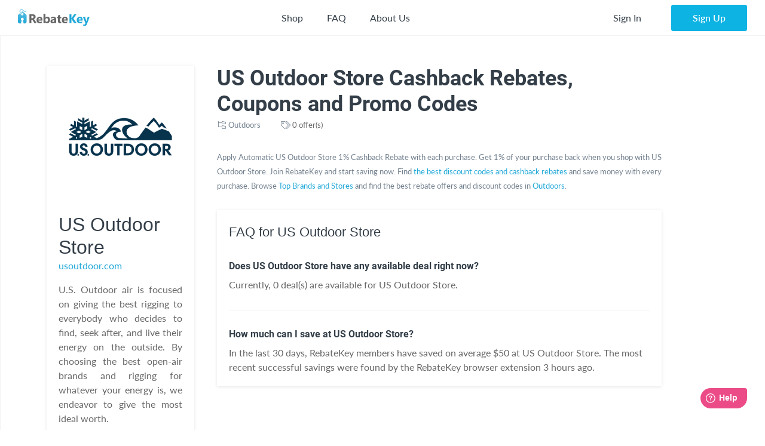

--- FILE ---
content_type: text/html; charset=UTF-8
request_url: https://rebatekey.com/shop/us-outdoor-store
body_size: 26885
content:

<!DOCTYPE html>
        <html lang="en"><head><meta charset="utf-8">
        <meta name="viewport" content="width=device-width, initial-scale=1">
        <meta http-equiv="x-ua-compatible" content="ie=edge">
        
        <link rel="manifest" href="/manifest.json" crossorigin="use-credentials"><title>US Outdoor Store Cashback Rebates, Coupons and Promo Codes - RebateKey</title><link rel="shortcut icon" href="/favicon.ico" type="image/x-icon" />
        <link rel="icon" href="/favicon.ico" type="image/x-icon" /><link rel="canonical" href="https://rebatekey.com/shop/us-outdoor-store"><meta property="og:type" content="product.item">
<meta property="og:title" content="US Outdoor Store Cashback Rebates, Coupons and Promo Codes">
<meta property="og:url" content="https://rebatekey.com/shop/us-outdoor-store">
<meta property="og:description" content="Find US Outdoor Store Promo Code. Get US Outdoor Store Coupon. Up to 1% CashBack Rebate on US Outdoor Store Products. Top Coupon Codes. Best CashBack Rebates, Deals and Promotions. RebateKey">
<meta property="fb:app_id" content="1141055616082500">
<meta property="og:image" content="https://rebatekey-production.s3.us-east-2.amazonaws.com/files/stores/o/8/s/4/i/o8s4i.png">
<meta name="description" content="Find US Outdoor Store Promo Code. Get US Outdoor Store Coupon. Up to 1% CashBack Rebate on US Outdoor Store Products. Top Coupon Codes. Best CashBack Rebates, Deals and Promotions. RebateKey">
<meta name="twitter:card" content="summary_large_image">
<meta name="twitter:title" content="US Outdoor Store Cashback Rebates, Coupons and Promo Codes">
<meta name="twitter:description" content="Find US Outdoor Store Promo Code. Get US Outdoor Store Coupon. Up to 1% CashBack Rebate on US Outdoor Store Products. Top Coupon Codes. Best CashBack Rebates, Deals and Promotions. RebateKey">
<meta name="twitter:image" content="https://rebatekey-production.s3.us-east-2.amazonaws.com/files/stores/o/8/s/4/i/o8s4i.png">
<link href="https://dwz0q05q16wud.cloudfront.net/assets/public/layout.db978e0732ae6761815e.css" rel="stylesheet" /><link href="https://dwz0q05q16wud.cloudfront.net/assets/public/vendor.db978e0732ae6761815e.css" rel="stylesheet" /><link href="https://dwz0q05q16wud.cloudfront.net/assets/public/project.db978e0732ae6761815e.css" rel="stylesheet" /><link rel="preload" as="font" crossorigin="anonymous" 
                    href="https://dwz0q05q16wud.cloudfront.net/assets/public/fonts/fa-light-300.woff2" onload="this.rel = 'stylesheet'"><link rel="preload" as="font" crossorigin="anonymous" 
                    href="https://dwz0q05q16wud.cloudfront.net/assets/public/fonts/fa-brands-400.woff2" onload="this.rel = 'stylesheet'"><link rel="preload" as="font" crossorigin="anonymous" 
                    href="https://dwz0q05q16wud.cloudfront.net/assets/public/fonts/fa-solid-900.woff2" onload="this.rel = 'stylesheet'"><link rel="preload" as="font" crossorigin="anonymous" 
                    href="https://dwz0q05q16wud.cloudfront.net/assets/public/fonts/roboto-v19-latin-700.woff2" onload="this.rel = 'stylesheet'"><link rel="preload" as="font" crossorigin="anonymous" 
                    href="https://dwz0q05q16wud.cloudfront.net/assets/public/fonts/Robotomedium.woff2" onload="this.rel = 'stylesheet'"><script>gtmData = [];</script><script>(function(w,d,s,l,i){w[l]=w[l]||[];w[l].push({'gtm.start':
            new Date().getTime(),event:'gtm.js'});var f=d.getElementsByTagName(s)[0],
            j=d.createElement(s),dl=l!='dataLayer'?'&l='+l:'';j.async=true;j.src=
            '//www.googletagmanager.com/gtm.js?id='+i+dl;f.parentNode.insertBefore(j,f);
            })(window,document,'script','dataLayer','GTM-WVWNWXG');</script></head><body class="app header-fixed sidebar-off-canvas user-not-signed-in"><header class="navbar navbar-expand-lg navbar-light app-header"><div class="container-fluid"><div class="navbar-logo"><div class="container-sidebar-toggler">
                    <button class="navbar-toggler sidebar-toggler d-md-none mr-auto" type="button" data-toggle="sidebar-show">
                        <i class="fal fa-bars text-dark"></i>
                    </button>
                    <button class="navbar-toggler sidebar-toggler d-sm-down-none" type="button" data-toggle="sidebar-lg-show">
                        <i class="fal fa-bars text-dark"></i>
                    </button>
                </div><a class="navbar-brand" href="/">
                    <img src="https://dwz0q05q16wud.cloudfront.net/assets/img/logo.svg" alt="RebateKey" 
                        class="img-fluid logo">
                    <img src="https://dwz0q05q16wud.cloudfront.net/assets/img/web_push.png" alt="RebateKey" 
                        class="img-fluid logo-icon">
                </a>
            </div><ul class="nav navbar-nav navbar-main-menu flex-grow-2 menu menu-bar position-static"><li class="nav-item d-md-down-none position-static" id="mega-menu--link">
            <a class="nav-link menu-link menu-bar-link" aria-haspopup="true" href="javascript:void(0);">
                Shop
            </a>
            <div class="mega-menu">
                <div class="container">
                    <ul class="nav nav-pills" id="menu-tabs" role="tablist">
                        <li class="nav-item">
                            <a class="nav-link active" id="categories-tab" data-toggle="tab" href="#categories" 
                                role="tab" aria-controls="categories" aria-selected="true">Categories</a>
                        </li>
                        <li class="nav-item">
                            <a class="nav-link " id="top-stores-tab" data-toggle="tab" href="#top-stores" 
                                role="tab" aria-controls="marketplaces" aria-selected="false">Top Stores</a>
                        </li>
                        <li class="nav-item">
                            <a class="nav-link " id="all-stores-tab" data-toggle="tab" href="#all-stores" 
                                role="tab" aria-controls="stores" aria-selected="false">Stores</a>
                        </li>
                    </ul>
                    <div class="tab-content border-0" id="menu-tab-content">
                        <div class="tab-pane fade show pb-0 active" id="categories" role="tabpanel" 
                            aria-labelledby="categories-tab">
                            <div class="row"><div class="col-lg-3 text-left"><a class="nav-link" href="https://rebatekey.com/rebates/arts-crafts-sewing">
                Arts, Crafts & Sewing</a><a class="nav-link" href="https://rebatekey.com/rebates/automotive">
                Automotive</a><a class="nav-link" href="https://rebatekey.com/rebates/baby-products">
                Baby Products</a><a class="nav-link" href="https://rebatekey.com/rebates/beauty">
                Beauty</a><a class="nav-link" href="https://rebatekey.com/rebates/books">
                Books</a><a class="nav-link" href="https://rebatekey.com/rebates/cell-phones-accessories">
                Cell Phones & Accessories</a></div><div class="col-lg-3 text-left"><a class="nav-link" href="https://rebatekey.com/rebates/clothing-shoes-jewelry">
                Clothing, Shoes & Jewelry</a><a class="nav-link" href="https://rebatekey.com/rebates/electronics">
                Electronics</a><a class="nav-link" href="https://rebatekey.com/rebates/everything-else">
                Everything Else</a><a class="nav-link" href="https://rebatekey.com/rebates/grocery-gourmet-food">
                Grocery & Gourmet Food</a><a class="nav-link" href="https://rebatekey.com/rebates/handmade">
                Handmade</a><a class="nav-link" href="https://rebatekey.com/rebates/health-personal-care">
                Health & Personal Care</a></div><div class="col-lg-3 text-left"><a class="nav-link" href="https://rebatekey.com/rebates/home-kitchen">
                Home & Kitchen</a><a class="nav-link" href="https://rebatekey.com/rebates/industrial-scientific">
                Industrial & Scientific</a><a class="nav-link" href="https://rebatekey.com/rebates/musical-instruments">
                Musical Instruments</a><a class="nav-link" href="https://rebatekey.com/rebates/office-products">
                Office Products</a><a class="nav-link" href="https://rebatekey.com/rebates/patio-lawn-garden">
                Patio, Lawn & Garden</a><a class="nav-link" href="https://rebatekey.com/rebates/pet-supplies">
                Pet Supplies</a></div><div class="col-lg-3 text-left"><a class="nav-link" href="https://rebatekey.com/rebates/sporting-goods">
                Sporting Goods</a><a class="nav-link" href="https://rebatekey.com/rebates/supplements">
                Supplements</a><a class="nav-link" href="https://rebatekey.com/rebates/tools-home-improvement">
                Tools & Home Improvement</a><a class="nav-link" href="https://rebatekey.com/rebates/toys-games">
                Toys & Games</a></div></div>
                        </div>
                        <div class="tab-pane fade pb-0" id="top-stores" role="tabpanel" aria-labelledby="top-stores-tab">
                            <div class="row mt-3">
                                <div class="col-lg-4 col-xl">
                                    <a href="https://rebatekey.com/amazon" class="nav-link text-center">
                                        <i class="sprite-icon-amazon m-auto"></i>
                                    </a>
                                </div>
                                <div class="col-lg-4 col-xl">
                                    <a href="https://rebatekey.com/ebay" class="nav-link text-center">
                                        <i class="sprite-icon-ebay m-auto"></i>
                                    </a>
                                </div>
                                <div class="col-lg-4 col-xl">
                                    <a href="https://rebatekey.com/shopify" class="nav-link text-center">
                                        <i class="sprite-icon-shopify m-auto"></i>
                                    </a>
                                </div>
                                <div class="col-lg-3 offset-lg-2 col-xl offset-xl-0">
                                    <a href="https://rebatekey.com/walmart" class="nav-link text-center">
                                        <i class="sprite-icon-walmart m-auto"></i>
                                    </a>
                                </div>
                                <div class="col-lg-3 offset-lg-2 col-xl offset-xl-0">
                                    <a href="https://rebatekey.com/etsy" class="nav-link text-center">
                                        <i class="sprite-icon-etsy m-auto"></i>
                                    </a>
                                </div>
                            </div>                          
                        </div>
                        <div class="tab-pane fade pb-0" id="all-stores" role="tabpanel" aria-labelledby="all-stores-tab">
                            <div class="row">
                                <div class="col-lg-3 text-left"><a class="nav-link" href="https://rebatekey.com/shop/6ave">
                6Ave</a><a class="nav-link" href="https://rebatekey.com/shop/academy-sports">
                Academy Sports</a><a class="nav-link" href="https://rebatekey.com/shop/aliexpress">
                AliExpress</a><a class="nav-link" href="https://rebatekey.com/shop/art-naturals">
                Art Naturals</a><a class="nav-link" href="https://rebatekey.com/shop/att-mobility">
                AT&T Mobility</a><a class="nav-link" href="https://rebatekey.com/shop/autoanything">
                AutoAnything</a><a class="nav-link" href="https://rebatekey.com/shop/bebe">
                Bebe</a><a class="nav-link" href="https://rebatekey.com/shop/brookstone">
                Brookstone</a><a class="nav-link" href="https://rebatekey.com/shop/camelbak">
                CamelBak</a><a class="nav-link" href="https://rebatekey.com/shop/canon">
                Canon</a></div><div class="col-lg-3 text-left"><a class="nav-link" href="https://rebatekey.com/shop/clarks">
                Clarks</a><a class="nav-link" href="https://rebatekey.com/shop/crayola">
                Crayola</a><a class="nav-link" href="https://rebatekey.com/shop/dell-refurbished-computers">
                Dell Financial Services</a><a class="nav-link" href="https://rebatekey.com/shop/everlast">
                Everlast</a><a class="nav-link" href="https://rebatekey.com/shop/evitamins">
                eVitamins</a><a class="nav-link" href="https://rebatekey.com/shop/evite">
                Evite</a><a class="nav-link" href="https://rebatekey.com/shop/forever-21">
                Forever 21</a><a class="nav-link" href="https://rebatekey.com/shop/fossil">
                Fossil</a><a class="nav-link" href="https://rebatekey.com/shop/g-star-raw-usa">
                G-Star RAW</a><a class="nav-link" href="https://rebatekey.com/shop/gillette-company">
                Gillette</a></div><div class="col-lg-3 text-left"><a class="nav-link" href="https://rebatekey.com/shop/godaddy">
                GoDaddy</a><a class="nav-link" href="https://rebatekey.com/shop/gopro">
                GoPro</a><a class="nav-link" href="https://rebatekey.com/shop/haggar">
                Haggar</a><a class="nav-link" href="https://rebatekey.com/shop/hardtail-forever">
                Hardtail Forever</a><a class="nav-link" href="https://rebatekey.com/shop/hobby-lobby">
                Hobby Lobby</a><a class="nav-link" href="https://rebatekey.com/shop/harman">
                JBL</a><a class="nav-link" href="https://rebatekey.com/shop/katy-perry-collections-1">
                Katy Perry Collections</a><a class="nav-link" href="https://rebatekey.com/shop/katy-perry-collections">
                Katy Perry Collections</a><a class="nav-link" href="https://rebatekey.com/shop/kenneth-cole">
                Kenneth Cole</a><a class="nav-link" href="https://rebatekey.com/shop/kipling">
                Kipling</a></div><div class="col-lg-3 text-left"><a class="nav-link" href="https://rebatekey.com/shop/shop-kitchen-aid">
                Kitchen Aid</a><a class="nav-link" href="https://rebatekey.com/shop/komuso">
                Komuso</a><a class="nav-link" href="https://rebatekey.com/shop/lindt-chocolatier">
                Lindt Chocolatier</a><a class="nav-link" href="https://rebatekey.com/shop/lucky-brand">
                Lucky Brand</a><a class="nav-link" href="https://rebatekey.com/shop/my-mms">
                M&M's</a><a class="nav-link" href="https://rebatekey.com/shop/moosejaw">
                Moosejaw</a><a class="nav-link" href="https://rebatekey.com/shop/nordstrom-rack">
                Nordstrom Rack</a><a class="nav-link" href="https://rebatekey.com/shop/office-depot-and-officemax">
                Office Depot and OfficeMax</a><a class="nav-link" href="https://rebatekey.com/shop/party-city">
                Party City</a><a class="nav-link" href="https://rebatekey.com/shop/perry-ellis">
                Perry Ellis</a></div><div class="col-lg-3 text-left"></div>
                            </div>                     
                        </div>
                    </div>
                </div>
                <div class="pt-2 mt-2" style="border-top: 1px dashed #e4e7ea;">
                    <div class="container">
                        <div class="row text-left">
                            <div class="col-6 col-lg-3">
                                <a class="btn text-primary btn-link" href="https://rebatekey.com/rebates">
                                    <i class="fal fa-fw fa-chevron-right"></i> See All Rebates
                                </a>
                            </div>
                            <div class="col-6 col-lg-3">
                                <a class="btn text-primary btn-link" href="https://rebatekey.com/coupons">
                                    <i class="fal fa-fw fa-chevron-right"></i> See All Coupons
                                </a>
                            </div>
                            <div class="col-6 col-lg-3">
                                <a class="btn text-primary btn-link" href="https://rebatekey.com/deals">
                                    <i class="fal fa-fw fa-chevron-right"></i> See All Deals
                                </a>
                            </div>
                            <div class="col-6 col-lg-3">
                                <a class="btn text-primary btn-link" href="https://rebatekey.com/stores">
                                    <i class="fal fa-fw fa-chevron-right"></i> See All Stores
                                </a>
                            </div>
                        </div>
                    </div>
                </div>
            </div>
        </li><li class="nav-item d-md-down-none">
                    <a class="nav-link" href="https://rebatekey.com/help/faq">
                        FAQ
                    </a>
                </li>
                <li class="nav-item d-md-down-none">
                    <a class="nav-link" href="https://rebatekey.com/about" rel="nofollow">
                        About Us
                    </a>
                </li>
            </ul><ul class="nav navbar-nav nav-user right-navbar text-center"><li class="nav-item">
                    <a href="https://rebatekey.com/sign-in" rel="nofollow"  title="Sign In" class="nav-link"> 
                    <span class="d-none d-sm-inline-block">Sign In</span>
                    <span class="d-inline-block d-sm-none pr-3 pr-sm-0"><i class="fal fa-sign-in"></i></span>
                </a>
            </li> <li class="nav-item pl-sm-3">
                <a data-e2e="sign-up-btn" href="https://rebatekey.com/user/html/sign-up" title="Sign Up" 
                    rel="nofollow" class="btn btn-primary-light px-3-5 d-none d-sm-inline-block" data-toggle="modal" 
                    data-target="#generic-modal" data-modal-size="modal-lg">
                    <span class="d-none d-sm-inline-block">Sign Up</span>
                </a>
                <a href="https://rebatekey.com/user/html/sign-up" title="Sign Up" rel="nofollow" 
                    class="d-sm-none" data-toggle="modal" data-target="#generic-modal" data-modal-size="modal-lg">
                    <i class="fal fa-user-plus"></i>
                </a>
            </li></ul></div></header>
        <div class="app-body"><div class="sidebar">
            <nav class="sidebar-nav">
                <ul class="nav"><li class="nav-item">
                    <a class="nav-link" href="/">
                        <i class="fal fa-fw fa-home"></i> Home
                    </a>
                </li>
                <li class="nav-item nav-dropdown open">
                    <a class="nav-link nav-dropdown-toggle" href="#">
                        <i class="fal fa-fw fa-shopping-basket"></i> Shop
                    </a>
                    <ul class="nav-dropdown-items">
                <li class="nav-item nav-dropdown open"><a href="#" class="nav-link nav-dropdown-toggle">Categories</a>
                    <ul class="nav-dropdown-items"><li class="nav-item">
                    <a class="nav-link" href="https://rebatekey.com/rebates/arts-crafts-sewing">
                        Arts, Crafts & Sewing 
                        <span class="nav-nb-listings">(19)</span>
                    </a>
                </li><li class="nav-item">
                    <a class="nav-link" href="https://rebatekey.com/rebates/automotive">
                        Automotive 
                        <span class="nav-nb-listings">(1)</span>
                    </a>
                </li><li class="nav-item">
                    <a class="nav-link" href="https://rebatekey.com/rebates/baby-products">
                        Baby Products 
                        <span class="nav-nb-listings">(2)</span>
                    </a>
                </li><li class="nav-item">
                    <a class="nav-link" href="https://rebatekey.com/rebates/beauty">
                        Beauty 
                        <span class="nav-nb-listings">(11)</span>
                    </a>
                </li><li class="nav-item">
                    <a class="nav-link" href="https://rebatekey.com/rebates/books">
                        Books 
                        <span class="nav-nb-listings">(3)</span>
                    </a>
                </li><li class="nav-item">
                    <a class="nav-link" href="https://rebatekey.com/rebates/cell-phones-accessories">
                        Cell Phones & Accessories 
                        <span class="nav-nb-listings">(45)</span>
                    </a>
                </li><li class="nav-item">
                    <a class="nav-link" href="https://rebatekey.com/rebates/clothing-shoes-jewelry">
                        Clothing, Shoes & Jewelry 
                        <span class="nav-nb-listings">(29)</span>
                    </a>
                </li><li class="nav-item">
                    <a class="nav-link" href="https://rebatekey.com/rebates/electronics">
                        Electronics 
                        <span class="nav-nb-listings">(10)</span>
                    </a>
                </li><li class="nav-item">
                    <a class="nav-link" href="https://rebatekey.com/rebates/everything-else">
                        Everything Else 
                        <span class="nav-nb-listings">(102)</span>
                    </a>
                </li><li class="nav-item">
                    <a class="nav-link" href="https://rebatekey.com/rebates/grocery-gourmet-food">
                        Grocery & Gourmet Food 
                        <span class="nav-nb-listings">(3)</span>
                    </a>
                </li><li class="nav-item">
                    <a class="nav-link" href="https://rebatekey.com/rebates/handmade">
                        Handmade 
                        <span class="nav-nb-listings">(1)</span>
                    </a>
                </li><li class="nav-item">
                    <a class="nav-link" href="https://rebatekey.com/rebates/health-personal-care">
                        Health & Personal Care 
                        <span class="nav-nb-listings">(39)</span>
                    </a>
                </li><li class="nav-item">
                    <a class="nav-link" href="https://rebatekey.com/rebates/home-kitchen">
                        Home & Kitchen 
                        <span class="nav-nb-listings">(45)</span>
                    </a>
                </li><li class="nav-item">
                    <a class="nav-link" href="https://rebatekey.com/rebates/industrial-scientific">
                        Industrial & Scientific 
                        <span class="nav-nb-listings">(2)</span>
                    </a>
                </li><li class="nav-item">
                    <a class="nav-link" href="https://rebatekey.com/rebates/musical-instruments">
                        Musical Instruments 
                        <span class="nav-nb-listings">(0)</span>
                    </a>
                </li><li class="nav-item">
                    <a class="nav-link" href="https://rebatekey.com/rebates/office-products">
                        Office Products 
                        <span class="nav-nb-listings">(1)</span>
                    </a>
                </li><li class="nav-item">
                    <a class="nav-link" href="https://rebatekey.com/rebates/patio-lawn-garden">
                        Patio, Lawn & Garden 
                        <span class="nav-nb-listings">(70)</span>
                    </a>
                </li><li class="nav-item">
                    <a class="nav-link" href="https://rebatekey.com/rebates/pet-supplies">
                        Pet Supplies 
                        <span class="nav-nb-listings">(1)</span>
                    </a>
                </li><li class="nav-item">
                    <a class="nav-link" href="https://rebatekey.com/rebates/sporting-goods">
                        Sporting Goods 
                        <span class="nav-nb-listings">(9)</span>
                    </a>
                </li><li class="nav-item">
                    <a class="nav-link" href="https://rebatekey.com/rebates/supplements">
                        Supplements 
                        <span class="nav-nb-listings">(1)</span>
                    </a>
                </li><li class="nav-item">
                    <a class="nav-link" href="https://rebatekey.com/rebates/tools-home-improvement">
                        Tools & Home Improvement 
                        <span class="nav-nb-listings">(9)</span>
                    </a>
                </li><li class="nav-item">
                    <a class="nav-link" href="https://rebatekey.com/rebates/toys-games">
                        Toys & Games 
                        <span class="nav-nb-listings">(6)</span>
                    </a>
                </li></ul>
                </li>
                <li class="nav-item nav-dropdown"><a href="#" class="nav-link nav-dropdown-toggle">Top Stores</a>
                    <ul class="nav-dropdown-items"><li class="nav-item">
                    <a class="nav-link" href="https://rebatekey.com/amazon">Amazon</a>
                </li><li class="nav-item">
                    <a class="nav-link" href="https://rebatekey.com/ebay">eBay</a>
                </li><li class="nav-item">
                    <a class="nav-link" href="https://rebatekey.com/shopify">Shopify</a>
                </li><li class="nav-item">
                    <a class="nav-link" href="https://rebatekey.com/walmart">Walmart</a>
                </li><li class="nav-item">
                    <a class="nav-link" href="https://rebatekey.com/etsy">Etsy</a>
                </li></ul>
                </li><li class="nav-item nav-dropdown">
                    <a href="#" class="nav-link nav-dropdown-toggle">Stores</a>
                    <ul class="nav-dropdown-items"><li class="nav-item">
                    <a class="nav-link" href="https://rebatekey.com/shop/6ave">6Ave</a>
                </li><li class="nav-item">
                    <a class="nav-link" href="https://rebatekey.com/shop/academy-sports">Academy Sports</a>
                </li><li class="nav-item">
                    <a class="nav-link" href="https://rebatekey.com/shop/aliexpress">AliExpress</a>
                </li><li class="nav-item">
                    <a class="nav-link" href="https://rebatekey.com/shop/art-naturals">Art Naturals</a>
                </li><li class="nav-item">
                    <a class="nav-link" href="https://rebatekey.com/shop/att-mobility">AT&T Mobility</a>
                </li><li class="nav-item">
                    <a class="nav-link" href="https://rebatekey.com/shop/autoanything">AutoAnything</a>
                </li><li class="nav-item">
                    <a class="nav-link" href="https://rebatekey.com/shop/bebe">Bebe</a>
                </li><li class="nav-item">
                    <a class="nav-link" href="https://rebatekey.com/shop/brookstone">Brookstone</a>
                </li><li class="nav-item">
                    <a class="nav-link" href="https://rebatekey.com/shop/camelbak">CamelBak</a>
                </li><li class="nav-item">
                    <a class="nav-link" href="https://rebatekey.com/shop/canon">Canon</a>
                </li><li class="nav-item">
                    <a class="nav-link" href="https://rebatekey.com/shop/clarks">Clarks</a>
                </li><li class="nav-item">
                    <a class="nav-link" href="https://rebatekey.com/shop/crayola">Crayola</a>
                </li><li class="nav-item">
                    <a class="nav-link" href="https://rebatekey.com/shop/dell-refurbished-computers">Dell Financial Services</a>
                </li><li class="nav-item">
                    <a class="nav-link" href="https://rebatekey.com/shop/everlast">Everlast</a>
                </li><li class="nav-item">
                    <a class="nav-link" href="https://rebatekey.com/shop/evitamins">eVitamins</a>
                </li><li class="nav-item">
                    <a class="nav-link" href="https://rebatekey.com/shop/evite">Evite</a>
                </li><li class="nav-item">
                    <a class="nav-link" href="https://rebatekey.com/shop/forever-21">Forever 21</a>
                </li><li class="nav-item">
                    <a class="nav-link" href="https://rebatekey.com/shop/fossil">Fossil</a>
                </li><li class="nav-item">
                    <a class="nav-link" href="https://rebatekey.com/shop/g-star-raw-usa">G-Star RAW</a>
                </li><li class="nav-item">
                    <a class="nav-link" href="https://rebatekey.com/shop/gillette-company">Gillette</a>
                </li><li class="nav-item">
                    <a class="nav-link" href="https://rebatekey.com/shop/godaddy">GoDaddy</a>
                </li><li class="nav-item">
                    <a class="nav-link" href="https://rebatekey.com/shop/gopro">GoPro</a>
                </li><li class="nav-item">
                    <a class="nav-link" href="https://rebatekey.com/shop/haggar">Haggar</a>
                </li><li class="nav-item">
                    <a class="nav-link" href="https://rebatekey.com/shop/hardtail-forever">Hardtail Forever</a>
                </li><li class="nav-item">
                    <a class="nav-link" href="https://rebatekey.com/shop/hobby-lobby">Hobby Lobby</a>
                </li><li class="nav-item">
                    <a class="nav-link" href="https://rebatekey.com/shop/harman">JBL</a>
                </li><li class="nav-item">
                    <a class="nav-link" href="https://rebatekey.com/shop/katy-perry-collections-1">Katy Perry Collections</a>
                </li><li class="nav-item">
                    <a class="nav-link" href="https://rebatekey.com/shop/katy-perry-collections">Katy Perry Collections</a>
                </li><li class="nav-item">
                    <a class="nav-link" href="https://rebatekey.com/shop/kenneth-cole">Kenneth Cole</a>
                </li><li class="nav-item">
                    <a class="nav-link" href="https://rebatekey.com/shop/kipling">Kipling</a>
                </li><li class="nav-item">
                    <a class="nav-link" href="https://rebatekey.com/shop/shop-kitchen-aid">Kitchen Aid</a>
                </li><li class="nav-item">
                    <a class="nav-link" href="https://rebatekey.com/shop/komuso">Komuso</a>
                </li><li class="nav-item">
                    <a class="nav-link" href="https://rebatekey.com/shop/lindt-chocolatier">Lindt Chocolatier</a>
                </li><li class="nav-item">
                    <a class="nav-link" href="https://rebatekey.com/shop/lucky-brand">Lucky Brand</a>
                </li><li class="nav-item">
                    <a class="nav-link" href="https://rebatekey.com/shop/my-mms">M&M's</a>
                </li><li class="nav-item">
                    <a class="nav-link" href="https://rebatekey.com/shop/moosejaw">Moosejaw</a>
                </li><li class="nav-item">
                    <a class="nav-link" href="https://rebatekey.com/shop/nordstrom-rack">Nordstrom Rack</a>
                </li><li class="nav-item">
                    <a class="nav-link" href="https://rebatekey.com/shop/office-depot-and-officemax">Office Depot and OfficeMax</a>
                </li><li class="nav-item">
                    <a class="nav-link" href="https://rebatekey.com/shop/party-city">Party City</a>
                </li><li class="nav-item">
                    <a class="nav-link" href="https://rebatekey.com/shop/perry-ellis">Perry Ellis</a>
                </li></ul>
                </li></ul>
                </li>
                <li class="nav-item">
                    <a class="nav-link" href="https://rebatekey.com/help/faq">
                        <i class="fal fa-fw fa-question"></i> FAQ
                    </a>
                </li>
                <li class="nav-item">
                    <a class="nav-link" href="https://rebatekey.com/about" rel="nofollow">
                        <i class="fal fa-fw fa-info-circle"></i> About Us
                    </a>
                </li>
                <li class="nav-item">
                    <a class="nav-link" href="https://rebatekey.com/help/testimonials">
                        <i class="fal fa-fw fa-comments"></i> Testimonials
                    </a>
                </li></ul>
            </nav>
            <button class="sidebar-toggler" type="button" data-toggle="sidebar-lg-show"></button>
        </div><main class="main">
    <section>

        <div id="shop-224" class="container py-1 py-xl-5 shop">

            <div class="row">

                                                
                <div class="col-lg-3 pr-lg-3">

                    <div class="shop-details p-2">

                        <div class="mb-2">
                            <img src="https://rebatekey-production.s3.us-east-2.amazonaws.com/files/stores/o/8/s/4/i/o8s4i.png"
                                 srcset="https://rebatekey-production.s3.us-east-2.amazonaws.com/files/stores/o/8/s/4/i/550x550_o8s4i.png 550w, https://rebatekey-production.s3.us-east-2.amazonaws.com/files/stores/o/8/s/4/i/320x320_o8s4i.png 320w, https://rebatekey-production.s3.us-east-2.amazonaws.com/files/stores/o/8/s/4/i/220x220_o8s4i.png 220w"
                                 sizes="(max-width: 290px) 220px, (max-width: 400px) 320px, (max-width: 760px) 550px, 320px"
                                 alt="US Outdoor Store" class="img-fluid">
                        </div>

                        <h2 class="mb-0 lato-lighter">US Outdoor Store</h2>

                        <p>
                            <a href="https://www.usoutdoor.com" target="_blank" class="text-truncate">
                                usoutdoor.com                            </a>
                        </p>

                        <div class="shop-description">
                            <p style="text-align: justify; ">U.S. Outdoor air is focused on giving the best rigging to everybody who decides to find, seek after, and live their energy on the outside. By choosing the best open-air brands and rigging for whatever your energy is, we endeavor to give the most ideal worth.</p>                        </div>

                    </div>

                                            <div class="shop-social mt-2 p-2">

                            <h6 class="lato-lighter mb-2">Social Networks</h6>

                            <ul class="list-unstyled mb-0 lato-lighter">
                                                                    <li class="mt-0-5">
                                        <i class="fab fa-fw fa-facebook"></i>
                                        <a href="https://www.facebook.com/USOutdoorStore" target="_blank">
                                            US Outdoor Store Facebook                                        </a>
                                    </li>
                                                                                                    <li class="mt-0-5">
                                        <i class="fab fa-fw fa-twitter"></i>
                                        <a href="https://twitter.com/usoutdoorstore" target="_blank">
                                            US Outdoor Store Twitter                                        </a>
                                    </li>
                                                                                                    <li class="mt-0-5">
                                        <i class="fab fa-fw fa-instagram"></i>
                                        <a href="https://www.instagram.com/usoutdoor/" target="_blank">
                                            US Outdoor Store Instagram                                        </a>
                                    </li>
                                                                                                    <li class="mt-0-5">
                                        <i class="fab fa-fw fa-pinterest"></i>
                                        <a href="https://www.pinterest.com/usoutdoorstore/" target="_blank">
                                            US Outdoor Store Pinterest                                        </a>
                                    </li>
                                                                                                    <li class="mt-0-5">
                                        <i class="fab fa-fw fa-youtube"></i>
                                        <a href="https://www.youtube.com/user/usoutdoor" target="_blank">
                                            US Outdoor Store YouTube                                        </a>
                                    </li>
                                                            </ul>

                        </div>
                    
                                            <div class="shop-others mt-2 p-2">

                            <h6 class="lato-lighter display-6 mb-2">Explore Similar Cashback Shops</h6>

                            <ul class="list-unstyled mb-0 lato-lighter">
                                                                    <li class="mt-0-5">
                                        <i class="fal fa-fw fa-store"></i>
                                        <a href="https://rebatekey.com/amazon">
                                            Amazon Cashback                                        </a>
                                    </li>
                                                                    <li class="mt-0-5">
                                        <i class="fal fa-fw fa-store"></i>
                                        <a href="https://rebatekey.com/ebay">
                                            Ebay Cashback                                        </a>
                                    </li>
                                                                    <li class="mt-0-5">
                                        <i class="fal fa-fw fa-store"></i>
                                        <a href="https://rebatekey.com/shopify">
                                            Shopify Cashback                                        </a>
                                    </li>
                                                                    <li class="mt-0-5">
                                        <i class="fal fa-fw fa-store"></i>
                                        <a href="https://rebatekey.com/walmart">
                                            Walmart Cashback                                        </a>
                                    </li>
                                                                    <li class="mt-0-5">
                                        <i class="fal fa-fw fa-store"></i>
                                        <a href="https://rebatekey.com/other">
                                            Other Cashback                                        </a>
                                    </li>
                                                                    <li class="mt-0-5">
                                        <i class="fal fa-fw fa-store"></i>
                                        <a href="https://rebatekey.com/etsy">
                                            Etsy Cashback                                        </a>
                                    </li>
                                                                                                                                        <li class="mt-0-5">
                                        <i class="fal fa-fw fa-store"></i>
                                        <a href="https://rebatekey.com/shop/herschel-supply-company">
                                            Herschel Supply Company Cashback                                        </a>
                                    </li>
                                                                                                        <li class="mt-0-5">
                                        <i class="fal fa-fw fa-store"></i>
                                        <a href="https://rebatekey.com/shop/spyassociates-com">
                                            Spy Associates Cashback                                        </a>
                                    </li>
                                                                                                        <li class="mt-0-5">
                                        <i class="fal fa-fw fa-store"></i>
                                        <a href="https://rebatekey.com/shop/unlimited-cellular">
                                            Unlimited Cellular Cashback                                        </a>
                                    </li>
                                                                                                        <li class="mt-0-5">
                                        <i class="fal fa-fw fa-store"></i>
                                        <a href="https://rebatekey.com/shop/try-the-world">
                                            Try The World Cashback                                        </a>
                                    </li>
                                                                                                        <li class="mt-0-5">
                                        <i class="fal fa-fw fa-store"></i>
                                        <a href="https://rebatekey.com/shop/686">
                                            686 Cashback                                        </a>
                                    </li>
                                                                                                        <li class="mt-0-5">
                                        <i class="fal fa-fw fa-store"></i>
                                        <a href="https://rebatekey.com/shop/ifchic">
                                            Ifchic Cashback                                        </a>
                                    </li>
                                                                                                        <li class="mt-0-5">
                                        <i class="fal fa-fw fa-store"></i>
                                        <a href="https://rebatekey.com/shop/treblab">
                                            Treblab Cashback                                        </a>
                                    </li>
                                                                                                        <li class="mt-0-5">
                                        <i class="fal fa-fw fa-store"></i>
                                        <a href="https://rebatekey.com/shop/myron">
                                            Myron Cashback                                        </a>
                                    </li>
                                                                                                        <li class="mt-0-5">
                                        <i class="fal fa-fw fa-store"></i>
                                        <a href="https://rebatekey.com/shop/anatomie">
                                            Anatomie Cashback                                        </a>
                                    </li>
                                                                                                            </ul>
                                        <ul id="more-shops" class="collapse in list-unstyled mb-0 lato-lighter">
                                                                        <li class="mt-0-5">
                                        <i class="fal fa-fw fa-store"></i>
                                        <a href="https://rebatekey.com/shop/tayst-coffee">
                                            Tayst Coffee Cashback                                        </a>
                                    </li>
                                                                                                        <li class="mt-0-5">
                                        <i class="fal fa-fw fa-store"></i>
                                        <a href="https://rebatekey.com/shop/frontpoint-security">
                                            Frontpoint Security Cashback                                        </a>
                                    </li>
                                                                                                        <li class="mt-0-5">
                                        <i class="fal fa-fw fa-store"></i>
                                        <a href="https://rebatekey.com/shop/bottle-breacher">
                                            Bottle Breacher Cashback                                        </a>
                                    </li>
                                                                                                        <li class="mt-0-5">
                                        <i class="fal fa-fw fa-store"></i>
                                        <a href="https://rebatekey.com/shop/rite-aid">
                                            Rite Aid Cashback                                        </a>
                                    </li>
                                                                                                        <li class="mt-0-5">
                                        <i class="fal fa-fw fa-store"></i>
                                        <a href="https://rebatekey.com/shop/pet-valu-us">
                                            Pet Valu Us Cashback                                        </a>
                                    </li>
                                                                                                        <li class="mt-0-5">
                                        <i class="fal fa-fw fa-store"></i>
                                        <a href="https://rebatekey.com/shop/bannerbuzz">
                                            Bannerbuzz Cashback                                        </a>
                                    </li>
                                                                                                        <li class="mt-0-5">
                                        <i class="fal fa-fw fa-store"></i>
                                        <a href="https://rebatekey.com/shop/potato-parcel">
                                            Potato Parcel Cashback                                        </a>
                                    </li>
                                                                                                        <li class="mt-0-5">
                                        <i class="fal fa-fw fa-store"></i>
                                        <a href="https://rebatekey.com/shop/123office">
                                            123office Cashback                                        </a>
                                    </li>
                                                                                                        <li class="mt-0-5">
                                        <i class="fal fa-fw fa-store"></i>
                                        <a href="https://rebatekey.com/shop/vayama">
                                            Vayama Cashback                                        </a>
                                    </li>
                                                                                                        <li class="mt-0-5">
                                        <i class="fal fa-fw fa-store"></i>
                                        <a href="https://rebatekey.com/shop/cheapoair">
                                            Cheap Oair Cashback                                        </a>
                                    </li>
                                                                                                        <li class="mt-0-5">
                                        <i class="fal fa-fw fa-store"></i>
                                        <a href="https://rebatekey.com/shop/onetravel">
                                            Onetravel Cashback                                        </a>
                                    </li>
                                                                                                        <li class="mt-0-5">
                                        <i class="fal fa-fw fa-store"></i>
                                        <a href="https://rebatekey.com/shop/cheap-air">
                                            Cheap Air Cashback                                        </a>
                                    </li>
                                                                                                        <li class="mt-0-5">
                                        <i class="fal fa-fw fa-store"></i>
                                        <a href="https://rebatekey.com/shop/student-universe">
                                            Student Universe Cashback                                        </a>
                                    </li>
                                                                                                        <li class="mt-0-5">
                                        <i class="fal fa-fw fa-store"></i>
                                        <a href="https://rebatekey.com/shop/smarter-travel-media">
                                            Booking Buddy Cashback                                        </a>
                                    </li>
                                                                                                        <li class="mt-0-5">
                                        <i class="fal fa-fw fa-store"></i>
                                        <a href="https://rebatekey.com/shop/airwander">
                                            Airwander Cashback                                        </a>
                                    </li>
                                                                                                        <li class="mt-0-5">
                                        <i class="fal fa-fw fa-store"></i>
                                        <a href="https://rebatekey.com/shop/cheap-flights-freak">
                                            Cheap Flights Freak Cashback                                        </a>
                                    </li>
                                                                                                        <li class="mt-0-5">
                                        <i class="fal fa-fw fa-store"></i>
                                        <a href="https://rebatekey.com/shop/my-flight-pal">
                                            My Flight Pal Cashback                                        </a>
                                    </li>
                                                                                                        <li class="mt-0-5">
                                        <i class="fal fa-fw fa-store"></i>
                                        <a href="https://rebatekey.com/shop/voip-supply">
                                            Voip Supply Cashback                                        </a>
                                    </li>
                                                                                                        <li class="mt-0-5">
                                        <i class="fal fa-fw fa-store"></i>
                                        <a href="https://rebatekey.com/shop/hidef-lifestyle">
                                            Hidef Lifestyle Cashback                                        </a>
                                    </li>
                                                                                                        <li class="mt-0-5">
                                        <i class="fal fa-fw fa-store"></i>
                                        <a href="https://rebatekey.com/shop/bodyguardz">
                                            Bodyguardz Cashback                                        </a>
                                    </li>
                                                                                                        <li class="mt-0-5">
                                        <i class="fal fa-fw fa-store"></i>
                                        <a href="https://rebatekey.com/shop/tile">
                                            Tile Cashback                                        </a>
                                    </li>
                                                                                                        <li class="mt-0-5">
                                        <i class="fal fa-fw fa-store"></i>
                                        <a href="https://rebatekey.com/shop/alphabet-deal">
                                            Alphabet Deal Cashback                                        </a>
                                    </li>
                                                                                                        <li class="mt-0-5">
                                        <i class="fal fa-fw fa-store"></i>
                                        <a href="https://rebatekey.com/shop/brydge">
                                            Brydge Cashback                                        </a>
                                    </li>
                                                                                                        <li class="mt-0-5">
                                        <i class="fal fa-fw fa-store"></i>
                                        <a href="https://rebatekey.com/shop/cmple">
                                            Cmple Cashback                                        </a>
                                    </li>
                                                                                                        <li class="mt-0-5">
                                        <i class="fal fa-fw fa-store"></i>
                                        <a href="https://rebatekey.com/shop/vip-outlet">
                                            Vip Outlet Cashback                                        </a>
                                    </li>
                                                                                                        <li class="mt-0-5">
                                        <i class="fal fa-fw fa-store"></i>
                                        <a href="https://rebatekey.com/shop/gadget-guard">
                                            Gadget Guard Cashback                                        </a>
                                    </li>
                                                                                                        <li class="mt-0-5">
                                        <i class="fal fa-fw fa-store"></i>
                                        <a href="https://rebatekey.com/shop/mount-it">
                                            Mount-it Cashback                                        </a>
                                    </li>
                                                                                                        <li class="mt-0-5">
                                        <i class="fal fa-fw fa-store"></i>
                                        <a href="https://rebatekey.com/shop/until-gone">
                                            Until Gone Cashback                                        </a>
                                    </li>
                                                                                                        <li class="mt-0-5">
                                        <i class="fal fa-fw fa-store"></i>
                                        <a href="https://rebatekey.com/shop/yubico-inc">
                                            Yubico Cashback                                        </a>
                                    </li>
                                                                                                        <li class="mt-0-5">
                                        <i class="fal fa-fw fa-store"></i>
                                        <a href="https://rebatekey.com/shop/supplies-outlet-dynamic">
                                            Supplies Outlet Cashback                                        </a>
                                    </li>
                                                                                                        <li class="mt-0-5">
                                        <i class="fal fa-fw fa-store"></i>
                                        <a href="https://rebatekey.com/shop/toner-buzz">
                                            Toner Buzz Cashback                                        </a>
                                    </li>
                                                                                                        <li class="mt-0-5">
                                        <i class="fal fa-fw fa-store"></i>
                                        <a href="https://rebatekey.com/shop/mspy">
                                            Mspy Cashback                                        </a>
                                    </li>
                                                                                                        <li class="mt-0-5">
                                        <i class="fal fa-fw fa-store"></i>
                                        <a href="https://rebatekey.com/shop/nuheara">
                                            Nuheara Cashback                                        </a>
                                    </li>
                                                                                                        <li class="mt-0-5">
                                        <i class="fal fa-fw fa-store"></i>
                                        <a href="https://rebatekey.com/shop/incipio">
                                            Incipio Cashback                                        </a>
                                    </li>
                                                                                                        <li class="mt-0-5">
                                        <i class="fal fa-fw fa-store"></i>
                                        <a href="https://rebatekey.com/shop/gunnar-optiks">
                                            Gunnar Optiks Cashback                                        </a>
                                    </li>
                                                                                                        <li class="mt-0-5">
                                        <i class="fal fa-fw fa-store"></i>
                                        <a href="https://rebatekey.com/shop/lux-led-lighting">
                                            Lux Led Lighting Cashback                                        </a>
                                    </li>
                                                                                                        <li class="mt-0-5">
                                        <i class="fal fa-fw fa-store"></i>
                                        <a href="https://rebatekey.com/shop/sky-by-gramophone">
                                            Sky By Gramophone Cashback                                        </a>
                                    </li>
                                                                                                        <li class="mt-0-5">
                                        <i class="fal fa-fw fa-store"></i>
                                        <a href="https://rebatekey.com/shop/spoofcard">
                                            Spoofcard Cashback                                        </a>
                                    </li>
                                                                                                        <li class="mt-0-5">
                                        <i class="fal fa-fw fa-store"></i>
                                        <a href="https://rebatekey.com/shop/holabird-sports">
                                            Holabird Sports Cashback                                        </a>
                                    </li>
                                                                                                        <li class="mt-0-5">
                                        <i class="fal fa-fw fa-store"></i>
                                        <a href="https://rebatekey.com/shop/thorlos-socks">
                                            Thorlos Socks Cashback                                        </a>
                                    </li>
                                                                                                        <li class="mt-0-5">
                                        <i class="fal fa-fw fa-store"></i>
                                        <a href="https://rebatekey.com/shop/wing-supply">
                                            Wingsupply Cashback                                        </a>
                                    </li>
                                                                                                        <li class="mt-0-5">
                                        <i class="fal fa-fw fa-store"></i>
                                        <a href="https://rebatekey.com/shop/three-sixty-six">
                                            Three Sixty Six Cashback                                        </a>
                                    </li>
                                                                                                        <li class="mt-0-5">
                                        <i class="fal fa-fw fa-store"></i>
                                        <a href="https://rebatekey.com/shop/aesthetic-video-source">
                                            Aesthetic Video Source Cashback                                        </a>
                                    </li>
                                                                                                        <li class="mt-0-5">
                                        <i class="fal fa-fw fa-store"></i>
                                        <a href="https://rebatekey.com/shop/orion-telescopes-binoculars">
                                            Orion Telescopes & Binoculars Cashback                                        </a>
                                    </li>
                                                                                                        <li class="mt-0-5">
                                        <i class="fal fa-fw fa-store"></i>
                                        <a href="https://rebatekey.com/shop/learning-resources">
                                            Learning Resources Cashback                                        </a>
                                    </li>
                                                                                                        <li class="mt-0-5">
                                        <i class="fal fa-fw fa-store"></i>
                                        <a href="https://rebatekey.com/shop/scholastic">
                                            Scholastic Cashback                                        </a>
                                    </li>
                                                                                                        <li class="mt-0-5">
                                        <i class="fal fa-fw fa-store"></i>
                                        <a href="https://rebatekey.com/shop/cokesbury">
                                            Cokesbury Cashback                                        </a>
                                    </li>
                                                                                                        <li class="mt-0-5">
                                        <i class="fal fa-fw fa-store"></i>
                                        <a href="https://rebatekey.com/shop/really-good-stuff">
                                            Really Good Stuff Cashback                                        </a>
                                    </li>
                                                                                                        <li class="mt-0-5">
                                        <i class="fal fa-fw fa-store"></i>
                                        <a href="https://rebatekey.com/shop/ugears">
                                            Ugears Cashback                                        </a>
                                    </li>
                                                                                                        <li class="mt-0-5">
                                        <i class="fal fa-fw fa-store"></i>
                                        <a href="https://rebatekey.com/shop/the-supplies-shop">
                                            The Supplies Shop Cashback                                        </a>
                                    </li>
                                                                                                        <li class="mt-0-5">
                                        <i class="fal fa-fw fa-store"></i>
                                        <a href="https://rebatekey.com/shop/carolina">
                                            Carolina Cashback                                        </a>
                                    </li>
                                                                                                        <li class="mt-0-5">
                                        <i class="fal fa-fw fa-store"></i>
                                        <a href="https://rebatekey.com/shop/french-toast">
                                            French Toast Cashback                                        </a>
                                    </li>
                                                                                                        <li class="mt-0-5">
                                        <i class="fal fa-fw fa-store"></i>
                                        <a href="https://rebatekey.com/shop/nike">
                                            Nike Cashback                                        </a>
                                    </li>
                                                                                                        <li class="mt-0-5">
                                        <i class="fal fa-fw fa-store"></i>
                                        <a href="https://rebatekey.com/shop/neou-fitness">
                                            Neou Fitness Cashback                                        </a>
                                    </li>
                                                                                                        <li class="mt-0-5">
                                        <i class="fal fa-fw fa-store"></i>
                                        <a href="https://rebatekey.com/shop/spangler-science-club">
                                            Spangler Science Club Cashback                                        </a>
                                    </li>
                                                                                                        <li class="mt-0-5">
                                        <i class="fal fa-fw fa-store"></i>
                                        <a href="https://rebatekey.com/shop/sago-mini-box">
                                            Sago Mini Box Cashback                                        </a>
                                    </li>
                                                                                                        <li class="mt-0-5">
                                        <i class="fal fa-fw fa-store"></i>
                                        <a href="https://rebatekey.com/shop/apolla-performance">
                                            Apolla Performance Cashback                                        </a>
                                    </li>
                                                                                                        <li class="mt-0-5">
                                        <i class="fal fa-fw fa-store"></i>
                                        <a href="https://rebatekey.com/shop/art-to-frames">
                                            Art To Frames Cashback                                        </a>
                                    </li>
                                                                                                        <li class="mt-0-5">
                                        <i class="fal fa-fw fa-store"></i>
                                        <a href="https://rebatekey.com/shop/misterart">
                                            Mister Art Cashback                                        </a>
                                    </li>
                                                                                                        <li class="mt-0-5">
                                        <i class="fal fa-fw fa-store"></i>
                                        <a href="https://rebatekey.com/shop/fabric">
                                            Fabric Cashback                                        </a>
                                    </li>
                                                                                                        <li class="mt-0-5">
                                        <i class="fal fa-fw fa-store"></i>
                                        <a href="https://rebatekey.com/shop/saatchi-art">
                                            Saatchi Art Cashback                                        </a>
                                    </li>
                                                                                                        <li class="mt-0-5">
                                        <i class="fal fa-fw fa-store"></i>
                                        <a href="https://rebatekey.com/shop/handmade-piece">
                                            Handmade Piece Cashback                                        </a>
                                    </li>
                                                                                                        <li class="mt-0-5">
                                        <i class="fal fa-fw fa-store"></i>
                                        <a href="https://rebatekey.com/shop/michaels-stores">
                                            Michaels Stores Cashback                                        </a>
                                    </li>
                                                                                                        <li class="mt-0-5">
                                        <i class="fal fa-fw fa-store"></i>
                                        <a href="https://rebatekey.com/shop/milo-art-supplies">
                                            Milo Art Supplies Cashback                                        </a>
                                    </li>
                                                                                                        <li class="mt-0-5">
                                        <i class="fal fa-fw fa-store"></i>
                                        <a href="https://rebatekey.com/shop/trainz">
                                            Trainz Cashback                                        </a>
                                    </li>
                                                                                                        <li class="mt-0-5">
                                        <i class="fal fa-fw fa-store"></i>
                                        <a href="https://rebatekey.com/shop/blindsexpress">
                                            Blinds Express Cashback                                        </a>
                                    </li>
                                                                                                        <li class="mt-0-5">
                                        <i class="fal fa-fw fa-store"></i>
                                        <a href="https://rebatekey.com/shop/speedo">
                                            Speedo Cashback                                        </a>
                                    </li>
                                                                                                        <li class="mt-0-5">
                                        <i class="fal fa-fw fa-store"></i>
                                        <a href="https://rebatekey.com/shop/andrew-marc">
                                            Andrew Marc Cashback                                        </a>
                                    </li>
                                                                                                        <li class="mt-0-5">
                                        <i class="fal fa-fw fa-store"></i>
                                        <a href="https://rebatekey.com/shop/cosabella">
                                            Cosabella Cashback                                        </a>
                                    </li>
                                                                                                        <li class="mt-0-5">
                                        <i class="fal fa-fw fa-store"></i>
                                        <a href="https://rebatekey.com/shop/blanknyc">
                                            Blanknyc Cashback                                        </a>
                                    </li>
                                                                                                        <li class="mt-0-5">
                                        <i class="fal fa-fw fa-store"></i>
                                        <a href="https://rebatekey.com/shop/spy-optic">
                                            Spy Optic Cashback                                        </a>
                                    </li>
                                                                                                        <li class="mt-0-5">
                                        <i class="fal fa-fw fa-store"></i>
                                        <a href="https://rebatekey.com/shop/alice-olivia">
                                            Alice + Olivia Cashback                                        </a>
                                    </li>
                                                                                                        <li class="mt-0-5">
                                        <i class="fal fa-fw fa-store"></i>
                                        <a href="https://rebatekey.com/shop/seven-slings">
                                            Seven Slings Cashback                                        </a>
                                    </li>
                                                                                                        <li class="mt-0-5">
                                        <i class="fal fa-fw fa-store"></i>
                                        <a href="https://rebatekey.com/shop/carseat-canopy">
                                            Carseat Canopy Cashback                                        </a>
                                    </li>
                                                                                                        <li class="mt-0-5">
                                        <i class="fal fa-fw fa-store"></i>
                                        <a href="https://rebatekey.com/shop/unionbay">
                                            Unionbay Cashback                                        </a>
                                    </li>
                                                                                                        <li class="mt-0-5">
                                        <i class="fal fa-fw fa-store"></i>
                                        <a href="https://rebatekey.com/shop/hampden-clothing">
                                            Hampden Clothing Cashback                                        </a>
                                    </li>
                                                                                                        <li class="mt-0-5">
                                        <i class="fal fa-fw fa-store"></i>
                                        <a href="https://rebatekey.com/shop/belle-june">
                                            Belle & June Cashback                                        </a>
                                    </li>
                                                                                                        <li class="mt-0-5">
                                        <i class="fal fa-fw fa-store"></i>
                                        <a href="https://rebatekey.com/shop/finejewelers">
                                            Finejewelers Cashback                                        </a>
                                    </li>
                                                                                                        <li class="mt-0-5">
                                        <i class="fal fa-fw fa-store"></i>
                                        <a href="https://rebatekey.com/shop/belly-button-band">
                                            Belly Button Band Cashback                                        </a>
                                    </li>
                                                                                                        <li class="mt-0-5">
                                        <i class="fal fa-fw fa-store"></i>
                                        <a href="https://rebatekey.com/shop/silverrushstyle">
                                            Silverrushstyle Cashback                                        </a>
                                    </li>
                                                                                                        <li class="mt-0-5">
                                        <i class="fal fa-fw fa-store"></i>
                                        <a href="https://rebatekey.com/shop/field-supply">
                                            Field Supply Cashback                                        </a>
                                    </li>
                                                                                                        <li class="mt-0-5">
                                        <i class="fal fa-fw fa-store"></i>
                                        <a href="https://rebatekey.com/shop/maddafella">
                                            Maddafella Cashback                                        </a>
                                    </li>
                                                                                                        <li class="mt-0-5">
                                        <i class="fal fa-fw fa-store"></i>
                                        <a href="https://rebatekey.com/shop/eluxury-supply">
                                            Eluxury Supply Cashback                                        </a>
                                    </li>
                                                                                                        <li class="mt-0-5">
                                        <i class="fal fa-fw fa-store"></i>
                                        <a href="https://rebatekey.com/shop/tractor-supply">
                                            Tractor Supply Cashback                                        </a>
                                    </li>
                                                                                                        <li class="mt-0-5">
                                        <i class="fal fa-fw fa-store"></i>
                                        <a href="https://rebatekey.com/shop/alldatadiy">
                                            Alldatadiy Cashback                                        </a>
                                    </li>
                                                                                                        <li class="mt-0-5">
                                        <i class="fal fa-fw fa-store"></i>
                                        <a href="https://rebatekey.com/shop/eventdecordirect">
                                            Eventdecordirect Cashback                                        </a>
                                    </li>
                                                                                                        <li class="mt-0-5">
                                        <i class="fal fa-fw fa-store"></i>
                                        <a href="https://rebatekey.com/shop/petsafe">
                                            Petsafe Cashback                                        </a>
                                    </li>
                                                                                                        <li class="mt-0-5">
                                        <i class="fal fa-fw fa-store"></i>
                                        <a href="https://rebatekey.com/shop/soccer-com">
                                            Soccer Cashback                                        </a>
                                    </li>
                                                                                                        <li class="mt-0-5">
                                        <i class="fal fa-fw fa-store"></i>
                                        <a href="https://rebatekey.com/shop/windsor">
                                            Windsor Cashback                                        </a>
                                    </li>
                                                                                                        <li class="mt-0-5">
                                        <i class="fal fa-fw fa-store"></i>
                                        <a href="https://rebatekey.com/shop/hisroom">
                                            Hisroom Cashback                                        </a>
                                    </li>
                                                                                                        <li class="mt-0-5">
                                        <i class="fal fa-fw fa-store"></i>
                                        <a href="https://rebatekey.com/shop/herroom">
                                            Herroom Cashback                                        </a>
                                    </li>
                                                                                                        <li class="mt-0-5">
                                        <i class="fal fa-fw fa-store"></i>
                                        <a href="https://rebatekey.com/shop/madison-style">
                                            Madison Style Cashback                                        </a>
                                    </li>
                                                                                                        <li class="mt-0-5">
                                        <i class="fal fa-fw fa-store"></i>
                                        <a href="https://rebatekey.com/shop/alloy-apparel">
                                            Alloy Apparel Cashback                                        </a>
                                    </li>
                                                                                                        <li class="mt-0-5">
                                        <i class="fal fa-fw fa-store"></i>
                                        <a href="https://rebatekey.com/shop/jewelry-affairs">
                                            Jewelry Affairs Cashback                                        </a>
                                    </li>
                                                                                                        <li class="mt-0-5">
                                        <i class="fal fa-fw fa-store"></i>
                                        <a href="https://rebatekey.com/shop/fredericks-of-hollywood">
                                            Frederick's Of Hollywood Cashback                                        </a>
                                    </li>
                                                                                                        <li class="mt-0-5">
                                        <i class="fal fa-fw fa-store"></i>
                                        <a href="https://rebatekey.com/shop/dtlr-villa">
                                            Dtlr-villa Cashback                                        </a>
                                    </li>
                                                                                                        <li class="mt-0-5">
                                        <i class="fal fa-fw fa-store"></i>
                                        <a href="https://rebatekey.com/shop/aquatalia">
                                            Aquatalia Cashback                                        </a>
                                    </li>
                                                                                                        <li class="mt-0-5">
                                        <i class="fal fa-fw fa-store"></i>
                                        <a href="https://rebatekey.com/shop/homage">
                                            Homage Cashback                                        </a>
                                    </li>
                                                                                                        <li class="mt-0-5">
                                        <i class="fal fa-fw fa-store"></i>
                                        <a href="https://rebatekey.com/shop/related-garments">
                                            Related Garments Cashback                                        </a>
                                    </li>
                                                                                                        <li class="mt-0-5">
                                        <i class="fal fa-fw fa-store"></i>
                                        <a href="https://rebatekey.com/shop/mojo-socks">
                                            Mojo Socks Cashback                                        </a>
                                    </li>
                                                                                                        <li class="mt-0-5">
                                        <i class="fal fa-fw fa-store"></i>
                                        <a href="https://rebatekey.com/shop/sleeping-baby">
                                            Sleeping Baby Cashback                                        </a>
                                    </li>
                                                                                                        <li class="mt-0-5">
                                        <i class="fal fa-fw fa-store"></i>
                                        <a href="https://rebatekey.com/shop/katy-perry-collections">
                                            Katy Perry Collections Cashback                                        </a>
                                    </li>
                                                                                                        <li class="mt-0-5">
                                        <i class="fal fa-fw fa-store"></i>
                                        <a href="https://rebatekey.com/shop/burkes-outlet">
                                            Burkes Outlet Cashback                                        </a>
                                    </li>
                                                                                                        <li class="mt-0-5">
                                        <i class="fal fa-fw fa-store"></i>
                                        <a href="https://rebatekey.com/shop/bealls-florida">
                                            Bealls Florida Cashback                                        </a>
                                    </li>
                                                                                                        <li class="mt-0-5">
                                        <i class="fal fa-fw fa-store"></i>
                                        <a href="https://rebatekey.com/shop/inkkas">
                                            Inkkas Cashback                                        </a>
                                    </li>
                                                                                                        <li class="mt-0-5">
                                        <i class="fal fa-fw fa-store"></i>
                                        <a href="https://rebatekey.com/shop/iwa-wine">
                                            Iwa Wine Cashback                                        </a>
                                    </li>
                                                                                                        <li class="mt-0-5">
                                        <i class="fal fa-fw fa-store"></i>
                                        <a href="https://rebatekey.com/shop/grunt-style">
                                            Grunt Style Cashback                                        </a>
                                    </li>
                                                                                                        <li class="mt-0-5">
                                        <i class="fal fa-fw fa-store"></i>
                                        <a href="https://rebatekey.com/shop/webeyecare">
                                            Webeyecare Cashback                                        </a>
                                    </li>
                                                                                                        <li class="mt-0-5">
                                        <i class="fal fa-fw fa-store"></i>
                                        <a href="https://rebatekey.com/shop/planet-blue">
                                            Planet Blue Cashback                                        </a>
                                    </li>
                                                                                                        <li class="mt-0-5">
                                        <i class="fal fa-fw fa-store"></i>
                                        <a href="https://rebatekey.com/shop/berrylook">
                                            Berrylook Cashback                                        </a>
                                    </li>
                                                                                                        <li class="mt-0-5">
                                        <i class="fal fa-fw fa-store"></i>
                                        <a href="https://rebatekey.com/shop/luvyle">
                                            Luvyle Cashback                                        </a>
                                    </li>
                                                                                                        <li class="mt-0-5">
                                        <i class="fal fa-fw fa-store"></i>
                                        <a href="https://rebatekey.com/shop/ettitude">
                                            Ettitude Cashback                                        </a>
                                    </li>
                                                                                                        <li class="mt-0-5">
                                        <i class="fal fa-fw fa-store"></i>
                                        <a href="https://rebatekey.com/shop/dana-rebecca-designs">
                                            Dana Rebecca Designs Cashback                                        </a>
                                    </li>
                                                                                                        <li class="mt-0-5">
                                        <i class="fal fa-fw fa-store"></i>
                                        <a href="https://rebatekey.com/shop/jak-ecig-epic-vapor">
                                            Jak Ecig Cashback                                        </a>
                                    </li>
                                                                                                        <li class="mt-0-5">
                                        <i class="fal fa-fw fa-store"></i>
                                        <a href="https://rebatekey.com/shop/misook">
                                            Misook Cashback                                        </a>
                                    </li>
                                                                                                        <li class="mt-0-5">
                                        <i class="fal fa-fw fa-store"></i>
                                        <a href="https://rebatekey.com/shop/ming-wang-knits">
                                            Ming Wang Knits Cashback                                        </a>
                                    </li>
                                                                                                        <li class="mt-0-5">
                                        <i class="fal fa-fw fa-store"></i>
                                        <a href="https://rebatekey.com/shop/hylete">
                                            Hylete Cashback                                        </a>
                                    </li>
                                                                                                        <li class="mt-0-5">
                                        <i class="fal fa-fw fa-store"></i>
                                        <a href="https://rebatekey.com/shop/plant-therapy">
                                            Plant Therapy Cashback                                        </a>
                                    </li>
                                                                                                        <li class="mt-0-5">
                                        <i class="fal fa-fw fa-store"></i>
                                        <a href="https://rebatekey.com/shop/flex-watches">
                                            Flex Watches Cashback                                        </a>
                                    </li>
                                                                                                        <li class="mt-0-5">
                                        <i class="fal fa-fw fa-store"></i>
                                        <a href="https://rebatekey.com/shop/zutano">
                                            Zutano Cashback                                        </a>
                                    </li>
                                                                                                        <li class="mt-0-5">
                                        <i class="fal fa-fw fa-store"></i>
                                        <a href="https://rebatekey.com/shop/zeelool">
                                            Zeelool Cashback                                        </a>
                                    </li>
                                                                                                        <li class="mt-0-5">
                                        <i class="fal fa-fw fa-store"></i>
                                        <a href="https://rebatekey.com/shop/heat-holders">
                                            Heat Holders Cashback                                        </a>
                                    </li>
                                                                                                        <li class="mt-0-5">
                                        <i class="fal fa-fw fa-store"></i>
                                        <a href="https://rebatekey.com/shop/happy-socks">
                                            Happy Socks Cashback                                        </a>
                                    </li>
                                                                                                        <li class="mt-0-5">
                                        <i class="fal fa-fw fa-store"></i>
                                        <a href="https://rebatekey.com/shop/freshpair">
                                            Freshpair Cashback                                        </a>
                                    </li>
                                                                                                        <li class="mt-0-5">
                                        <i class="fal fa-fw fa-store"></i>
                                        <a href="https://rebatekey.com/shop/wig-com">
                                            Wig Cashback                                        </a>
                                    </li>
                                                                                                        <li class="mt-0-5">
                                        <i class="fal fa-fw fa-store"></i>
                                        <a href="https://rebatekey.com/shop/paula-young">
                                            Paula Young Cashback                                        </a>
                                    </li>
                                                                                                        <li class="mt-0-5">
                                        <i class="fal fa-fw fa-store"></i>
                                        <a href="https://rebatekey.com/shop/especially-yours">
                                            Especially Yours Cashback                                        </a>
                                    </li>
                                                                                                        <li class="mt-0-5">
                                        <i class="fal fa-fw fa-store"></i>
                                        <a href="https://rebatekey.com/shop/blue-sky">
                                            Blue Sky Cashback                                        </a>
                                    </li>
                                                                                                        <li class="mt-0-5">
                                        <i class="fal fa-fw fa-store"></i>
                                        <a href="https://rebatekey.com/shop/bebe">
                                            Bebe Cashback                                        </a>
                                    </li>
                                                                                                        <li class="mt-0-5">
                                        <i class="fal fa-fw fa-store"></i>
                                        <a href="https://rebatekey.com/shop/fox-racing">
                                            Fox Racing Cashback                                        </a>
                                    </li>
                                                                                                        <li class="mt-0-5">
                                        <i class="fal fa-fw fa-store"></i>
                                        <a href="https://rebatekey.com/shop/kristofer-buckle">
                                            Kristofer Buckle Cashback                                        </a>
                                    </li>
                                                                                                        <li class="mt-0-5">
                                        <i class="fal fa-fw fa-store"></i>
                                        <a href="https://rebatekey.com/shop/clarks">
                                            Clarks Cashback                                        </a>
                                    </li>
                                                                                                        <li class="mt-0-5">
                                        <i class="fal fa-fw fa-store"></i>
                                        <a href="https://rebatekey.com/shop/pet-supermarket">
                                            Pet Supermarket Cashback                                        </a>
                                    </li>
                                                                                                        <li class="mt-0-5">
                                        <i class="fal fa-fw fa-store"></i>
                                        <a href="https://rebatekey.com/shop/4ocean">
                                            4ocean Cashback                                        </a>
                                    </li>
                                                                                                        <li class="mt-0-5">
                                        <i class="fal fa-fw fa-store"></i>
                                        <a href="https://rebatekey.com/shop/kipling">
                                            Kipling Cashback                                        </a>
                                    </li>
                                                                                                        <li class="mt-0-5">
                                        <i class="fal fa-fw fa-store"></i>
                                        <a href="https://rebatekey.com/shop/serena-williams-jewelry">
                                            Serena Williams Jewelry Cashback                                        </a>
                                    </li>
                                                                                                        <li class="mt-0-5">
                                        <i class="fal fa-fw fa-store"></i>
                                        <a href="https://rebatekey.com/shop/lucky-brand">
                                            Lucky Brand Cashback                                        </a>
                                    </li>
                                                                                                        <li class="mt-0-5">
                                        <i class="fal fa-fw fa-store"></i>
                                        <a href="https://rebatekey.com/shop/mayvenn">
                                            Mayvenn Cashback                                        </a>
                                    </li>
                                                                                                        <li class="mt-0-5">
                                        <i class="fal fa-fw fa-store"></i>
                                        <a href="https://rebatekey.com/shop/dylanlex">
                                            Dylanlex Cashback                                        </a>
                                    </li>
                                                                                                        <li class="mt-0-5">
                                        <i class="fal fa-fw fa-store"></i>
                                        <a href="https://rebatekey.com/shop/tbdress">
                                            Tbdress Cashback                                        </a>
                                    </li>
                                                                                                        <li class="mt-0-5">
                                        <i class="fal fa-fw fa-store"></i>
                                        <a href="https://rebatekey.com/shop/kenneth-jay-lane">
                                            Kenneth Jay Lane Cashback                                        </a>
                                    </li>
                                                                                                        <li class="mt-0-5">
                                        <i class="fal fa-fw fa-store"></i>
                                        <a href="https://rebatekey.com/shop/diyanu">
                                            D'iyanu Cashback                                        </a>
                                    </li>
                                                                                                        <li class="mt-0-5">
                                        <i class="fal fa-fw fa-store"></i>
                                        <a href="https://rebatekey.com/shop/linens-bargains">
                                            Linens Bargains Cashback                                        </a>
                                    </li>
                                                                                                        <li class="mt-0-5">
                                        <i class="fal fa-fw fa-store"></i>
                                        <a href="https://rebatekey.com/shop/the-nue-co">
                                            The Nue Co. Cashback                                        </a>
                                    </li>
                                                                                                        <li class="mt-0-5">
                                        <i class="fal fa-fw fa-store"></i>
                                        <a href="https://rebatekey.com/shop/bryan-anthonys">
                                            Bryan Anthonys Cashback                                        </a>
                                    </li>
                                                                                                        <li class="mt-0-5">
                                        <i class="fal fa-fw fa-store"></i>
                                        <a href="https://rebatekey.com/shop/alex-and-ani">
                                            Alex And Ani Cashback                                        </a>
                                    </li>
                                                                                                        <li class="mt-0-5">
                                        <i class="fal fa-fw fa-store"></i>
                                        <a href="https://rebatekey.com/shop/amsterdam-printing">
                                            Amsterdam Printing Cashback                                        </a>
                                    </li>
                                                                                                        <li class="mt-0-5">
                                        <i class="fal fa-fw fa-store"></i>
                                        <a href="https://rebatekey.com/shop/activate-apparel">
                                            Activate Apparel Cashback                                        </a>
                                    </li>
                                                                                                        <li class="mt-0-5">
                                        <i class="fal fa-fw fa-store"></i>
                                        <a href="https://rebatekey.com/shop/merica-made">
                                            Merica Made Cashback                                        </a>
                                    </li>
                                                                                                        <li class="mt-0-5">
                                        <i class="fal fa-fw fa-store"></i>
                                        <a href="https://rebatekey.com/shop/miguelina">
                                            Miguelina Cashback                                        </a>
                                    </li>
                                                                                                        <li class="mt-0-5">
                                        <i class="fal fa-fw fa-store"></i>
                                        <a href="https://rebatekey.com/shop/american-rag">
                                            American Rag Cashback                                        </a>
                                    </li>
                                                                                                        <li class="mt-0-5">
                                        <i class="fal fa-fw fa-store"></i>
                                        <a href="https://rebatekey.com/shop/the-paper-store">
                                            The Paper Store Cashback                                        </a>
                                    </li>
                                                                                                        <li class="mt-0-5">
                                        <i class="fal fa-fw fa-store"></i>
                                        <a href="https://rebatekey.com/shop/aeropostale">
                                            Aeropostale Cashback                                        </a>
                                    </li>
                                                                                                        <li class="mt-0-5">
                                        <i class="fal fa-fw fa-store"></i>
                                        <a href="https://rebatekey.com/shop/cubcoats">
                                            Cubcoats Cashback                                        </a>
                                    </li>
                                                                                                        <li class="mt-0-5">
                                        <i class="fal fa-fw fa-store"></i>
                                        <a href="https://rebatekey.com/shop/legendary-whitetails">
                                            Legendary Whitetails Cashback                                        </a>
                                    </li>
                                                                                                        <li class="mt-0-5">
                                        <i class="fal fa-fw fa-store"></i>
                                        <a href="https://rebatekey.com/shop/fancy">
                                            Fancy Cashback                                        </a>
                                    </li>
                                                                                                        <li class="mt-0-5">
                                        <i class="fal fa-fw fa-store"></i>
                                        <a href="https://rebatekey.com/shop/wildfox">
                                            Wildfox Cashback                                        </a>
                                    </li>
                                                                                                        <li class="mt-0-5">
                                        <i class="fal fa-fw fa-store"></i>
                                        <a href="https://rebatekey.com/shop/coldwater-creek">
                                            Coldwater Creek Cashback                                        </a>
                                    </li>
                                                                                                        <li class="mt-0-5">
                                        <i class="fal fa-fw fa-store"></i>
                                        <a href="https://rebatekey.com/shop/electric">
                                            Electric Cashback                                        </a>
                                    </li>
                                                                                                        <li class="mt-0-5">
                                        <i class="fal fa-fw fa-store"></i>
                                        <a href="https://rebatekey.com/shop/jennifer-zeuner-jewelry">
                                            Jennifer Zeuner Jewelry Cashback                                        </a>
                                    </li>
                                                                                                        <li class="mt-0-5">
                                        <i class="fal fa-fw fa-store"></i>
                                        <a href="https://rebatekey.com/shop/tactics-com">
                                            Tactics Cashback                                        </a>
                                    </li>
                                                                                                        <li class="mt-0-5">
                                        <i class="fal fa-fw fa-store"></i>
                                        <a href="https://rebatekey.com/shop/audiobooks">
                                            Audiobooks Cashback                                        </a>
                                    </li>
                                                                                                        <li class="mt-0-5">
                                        <i class="fal fa-fw fa-store"></i>
                                        <a href="https://rebatekey.com/shop/chemical-guys">
                                            Chemical Guys Cashback                                        </a>
                                    </li>
                                                                                                        <li class="mt-0-5">
                                        <i class="fal fa-fw fa-store"></i>
                                        <a href="https://rebatekey.com/shop/fathead">
                                            Fathead Cashback                                        </a>
                                    </li>
                                                                                                        <li class="mt-0-5">
                                        <i class="fal fa-fw fa-store"></i>
                                        <a href="https://rebatekey.com/shop/great-big-canvas">
                                            Great Big Canvas Cashback                                        </a>
                                    </li>
                                                                                                        <li class="mt-0-5">
                                        <i class="fal fa-fw fa-store"></i>
                                        <a href="https://rebatekey.com/shop/arteza-1">
                                            Arteza Cashback                                        </a>
                                    </li>
                                                                                                        <li class="mt-0-5">
                                        <i class="fal fa-fw fa-store"></i>
                                        <a href="https://rebatekey.com/shop/ivisa">
                                            Ivisa Cashback                                        </a>
                                    </li>
                                                                                                        <li class="mt-0-5">
                                        <i class="fal fa-fw fa-store"></i>
                                        <a href="https://rebatekey.com/shop/myphoto-affiliate-program">
                                            Myphoto Affiliate Program Cashback                                        </a>
                                    </li>
                                                                                                        <li class="mt-0-5">
                                        <i class="fal fa-fw fa-store"></i>
                                        <a href="https://rebatekey.com/shop/z-gallerie">
                                            Z Gallerie Cashback                                        </a>
                                    </li>
                                                                                                        <li class="mt-0-5">
                                        <i class="fal fa-fw fa-store"></i>
                                        <a href="https://rebatekey.com/shop/sloomooinstitute-com">
                                            Sloo Moo Institute Cashback                                        </a>
                                    </li>
                                                                                                        <li class="mt-0-5">
                                        <i class="fal fa-fw fa-store"></i>
                                        <a href="https://rebatekey.com/shop/bestofsigns">
                                            Best Of Signs Cashback                                        </a>
                                    </li>
                                                                                                        <li class="mt-0-5">
                                        <i class="fal fa-fw fa-store"></i>
                                        <a href="https://rebatekey.com/shop/the-cute-kid">
                                            The Cute Kid Cashback                                        </a>
                                    </li>
                                                                                                        <li class="mt-0-5">
                                        <i class="fal fa-fw fa-store"></i>
                                        <a href="https://rebatekey.com/shop/dyper">
                                            Dyper Cashback                                        </a>
                                    </li>
                                                                                                        <li class="mt-0-5">
                                        <i class="fal fa-fw fa-store"></i>
                                        <a href="https://rebatekey.com/shop/the-steel-orchid">
                                            The Steel Orchid Cashback                                        </a>
                                    </li>
                                                                                                        <li class="mt-0-5">
                                        <i class="fal fa-fw fa-store"></i>
                                        <a href="https://rebatekey.com/shop/stokke">
                                            Stokke Cashback                                        </a>
                                    </li>
                                                                                                        <li class="mt-0-5">
                                        <i class="fal fa-fw fa-store"></i>
                                        <a href="https://rebatekey.com/shop/sixity-auto">
                                            Sixity Auto Cashback                                        </a>
                                    </li>
                                                                                                        <li class="mt-0-5">
                                        <i class="fal fa-fw fa-store"></i>
                                        <a href="https://rebatekey.com/shop/sixity">
                                            Sixity Cashback                                        </a>
                                    </li>
                                                                                                        <li class="mt-0-5">
                                        <i class="fal fa-fw fa-store"></i>
                                        <a href="https://rebatekey.com/shop/oracle-lighting">
                                            Oracle Lighting Cashback                                        </a>
                                    </li>
                                                                                                        <li class="mt-0-5">
                                        <i class="fal fa-fw fa-store"></i>
                                        <a href="https://rebatekey.com/shop/dainese-usa">
                                            Dainese Cashback                                        </a>
                                    </li>
                                                                                                        <li class="mt-0-5">
                                        <i class="fal fa-fw fa-store"></i>
                                        <a href="https://rebatekey.com/shop/the-tool-nut">
                                            The Tool Nut Cashback                                        </a>
                                    </li>
                                                                                                        <li class="mt-0-5">
                                        <i class="fal fa-fw fa-store"></i>
                                        <a href="https://rebatekey.com/shop/troy-bilt">
                                            Troy Bilt Cashback                                        </a>
                                    </li>
                                                                                                        <li class="mt-0-5">
                                        <i class="fal fa-fw fa-store"></i>
                                        <a href="https://rebatekey.com/shop/gerber-childrenswear">
                                            Gerber Childrenswear Cashback                                        </a>
                                    </li>
                                                                                                        <li class="mt-0-5">
                                        <i class="fal fa-fw fa-store"></i>
                                        <a href="https://rebatekey.com/shop/bookbaby">
                                            Bookbaby Cashback                                        </a>
                                    </li>
                                                                                                        <li class="mt-0-5">
                                        <i class="fal fa-fw fa-store"></i>
                                        <a href="https://rebatekey.com/shop/simple-truths">
                                            Simple Truths Cashback                                        </a>
                                    </li>
                                                                                                        <li class="mt-0-5">
                                        <i class="fal fa-fw fa-store"></i>
                                        <a href="https://rebatekey.com/shop/babsybooks">
                                            Babsybooks Cashback                                        </a>
                                    </li>
                                                                                                        <li class="mt-0-5">
                                        <i class="fal fa-fw fa-store"></i>
                                        <a href="https://rebatekey.com/shop/audiobooksnow">
                                            Audiobooks Now Cashback                                        </a>
                                    </li>
                                                                                                        <li class="mt-0-5">
                                        <i class="fal fa-fw fa-store"></i>
                                        <a href="https://rebatekey.com/shop/philips">
                                            Philips Cashback                                        </a>
                                    </li>
                                                                                                        <li class="mt-0-5">
                                        <i class="fal fa-fw fa-store"></i>
                                        <a href="https://rebatekey.com/shop/suzanne-somers">
                                            Suzanne Somers Cashback                                        </a>
                                    </li>
                                                                                                        <li class="mt-0-5">
                                        <i class="fal fa-fw fa-store"></i>
                                        <a href="https://rebatekey.com/shop/sabon">
                                            Sabon Cashback                                        </a>
                                    </li>
                                                                                                        <li class="mt-0-5">
                                        <i class="fal fa-fw fa-store"></i>
                                        <a href="https://rebatekey.com/shop/olay">
                                            Olay Cashback                                        </a>
                                    </li>
                                                                                                        <li class="mt-0-5">
                                        <i class="fal fa-fw fa-store"></i>
                                        <a href="https://rebatekey.com/shop/desert-essence">
                                            Desert Essence Cashback                                        </a>
                                    </li>
                                                                                                        <li class="mt-0-5">
                                        <i class="fal fa-fw fa-store"></i>
                                        <a href="https://rebatekey.com/shop/american-crew">
                                            American Crew Cashback                                        </a>
                                    </li>
                                                                                                        <li class="mt-0-5">
                                        <i class="fal fa-fw fa-store"></i>
                                        <a href="https://rebatekey.com/shop/mother-dirt">
                                            Mother Dirt Cashback                                        </a>
                                    </li>
                                                                                                        <li class="mt-0-5">
                                        <i class="fal fa-fw fa-store"></i>
                                        <a href="https://rebatekey.com/shop/gillette-venus-us">
                                            Gillette Venus Women's Razors Cashback                                        </a>
                                    </li>
                                                                                                        <li class="mt-0-5">
                                        <i class="fal fa-fw fa-store"></i>
                                        <a href="https://rebatekey.com/shop/edgewell-personal-care">
                                            Edgewell Cashback                                        </a>
                                    </li>
                                                                                                        <li class="mt-0-5">
                                        <i class="fal fa-fw fa-store"></i>
                                        <a href="https://rebatekey.com/shop/grooming-lounge">
                                            Grooming Lounge Cashback                                        </a>
                                    </li>
                                                                                                        <li class="mt-0-5">
                                        <i class="fal fa-fw fa-store"></i>
                                        <a href="https://rebatekey.com/shop/barefoot-scientist">
                                            Barefoot Scientist Cashback                                        </a>
                                    </li>
                                                                                                        <li class="mt-0-5">
                                        <i class="fal fa-fw fa-store"></i>
                                        <a href="https://rebatekey.com/shop/clarks-botanicals">
                                            Clark's Botanicals Cashback                                        </a>
                                    </li>
                                                                                                        <li class="mt-0-5">
                                        <i class="fal fa-fw fa-store"></i>
                                        <a href="https://rebatekey.com/shop/napali-pure">
                                            Napali Pure Cashback                                        </a>
                                    </li>
                                                                                                        <li class="mt-0-5">
                                        <i class="fal fa-fw fa-store"></i>
                                        <a href="https://rebatekey.com/shop/emk-beverly-hills">
                                            Emk Beverly Hills Cashback                                        </a>
                                    </li>
                                                                                                        <li class="mt-0-5">
                                        <i class="fal fa-fw fa-store"></i>
                                        <a href="https://rebatekey.com/shop/carpe">
                                            Carpe Cashback                                        </a>
                                    </li>
                                                                                                        <li class="mt-0-5">
                                        <i class="fal fa-fw fa-store"></i>
                                        <a href="https://rebatekey.com/shop/hideaway">
                                            Hideaway Cashback                                        </a>
                                    </li>
                                                                                                        <li class="mt-0-5">
                                        <i class="fal fa-fw fa-store"></i>
                                        <a href="https://rebatekey.com/shop/completely-bare-hair-removal-experts">
                                            Completely Bare Hair Removal Experts Cashback                                        </a>
                                    </li>
                                                                                                        <li class="mt-0-5">
                                        <i class="fal fa-fw fa-store"></i>
                                        <a href="https://rebatekey.com/shop/melodysusie">
                                            Melodysusie Cashback                                        </a>
                                    </li>
                                                                                                        <li class="mt-0-5">
                                        <i class="fal fa-fw fa-store"></i>
                                        <a href="https://rebatekey.com/shop/splashe">
                                            Splashe Cashback                                        </a>
                                    </li>
                                                                                                        <li class="mt-0-5">
                                        <i class="fal fa-fw fa-store"></i>
                                        <a href="https://rebatekey.com/shop/dollar-shave-club">
                                            Dollar Shave Club Cashback                                        </a>
                                    </li>
                                                                                                        <li class="mt-0-5">
                                        <i class="fal fa-fw fa-store"></i>
                                        <a href="https://rebatekey.com/shop/onoxa">
                                            Onoxa Cashback                                        </a>
                                    </li>
                                                                                                        <li class="mt-0-5">
                                        <i class="fal fa-fw fa-store"></i>
                                        <a href="https://rebatekey.com/shop/marie-originals">
                                            Marie Originals Cashback                                        </a>
                                    </li>
                                                                                                        <li class="mt-0-5">
                                        <i class="fal fa-fw fa-store"></i>
                                        <a href="https://rebatekey.com/shop/silkn">
                                            Silk'n Cashback                                        </a>
                                    </li>
                                                                                                        <li class="mt-0-5">
                                        <i class="fal fa-fw fa-store"></i>
                                        <a href="https://rebatekey.com/shop/link-assistant">
                                            Linkassistant Cashback                                        </a>
                                    </li>
                                                                                                        <li class="mt-0-5">
                                        <i class="fal fa-fw fa-store"></i>
                                        <a href="https://rebatekey.com/shop/promo-direct">
                                            Promo Direct Cashback                                        </a>
                                    </li>
                                                                                                        <li class="mt-0-5">
                                        <i class="fal fa-fw fa-store"></i>
                                        <a href="https://rebatekey.com/shop/epackage-supply">
                                            Epackage Supply Cashback                                        </a>
                                    </li>
                                                                                                        <li class="mt-0-5">
                                        <i class="fal fa-fw fa-store"></i>
                                        <a href="https://rebatekey.com/shop/transformer-table">
                                            Transformer Table Cashback                                        </a>
                                    </li>
                                                                                                        <li class="mt-0-5">
                                        <i class="fal fa-fw fa-store"></i>
                                        <a href="https://rebatekey.com/shop/lightning-labels">
                                            Lightning Labels Cashback                                        </a>
                                    </li>
                                                                                                        <li class="mt-0-5">
                                        <i class="fal fa-fw fa-store"></i>
                                        <a href="https://rebatekey.com/shop/mattress-firm">
                                            Mattress Firm Cashback                                        </a>
                                    </li>
                                                                                                        <li class="mt-0-5">
                                        <i class="fal fa-fw fa-store"></i>
                                        <a href="https://rebatekey.com/shop/sleep-and-beyond">
                                            Sleep & Beyond Cashback                                        </a>
                                    </li>
                                                                                                        <li class="mt-0-5">
                                        <i class="fal fa-fw fa-store"></i>
                                        <a href="https://rebatekey.com/shop/beddinginn">
                                            Beddinginn Cashback                                        </a>
                                    </li>
                                                                                                        <li class="mt-0-5">
                                        <i class="fal fa-fw fa-store"></i>
                                        <a href="https://rebatekey.com/shop/bed-threads">
                                            Bed Threads Cashback                                        </a>
                                    </li>
                                                                                                        <li class="mt-0-5">
                                        <i class="fal fa-fw fa-store"></i>
                                        <a href="https://rebatekey.com/shop/elegant-strand">
                                            Elegant Strand Cashback                                        </a>
                                    </li>
                                                                                                        <li class="mt-0-5">
                                        <i class="fal fa-fw fa-store"></i>
                                        <a href="https://rebatekey.com/shop/quilted-northern">
                                            Quilted Northern Cashback                                        </a>
                                    </li>
                                                                                                        <li class="mt-0-5">
                                        <i class="fal fa-fw fa-store"></i>
                                        <a href="https://rebatekey.com/shop/cuddledown">
                                            Cuddledown Cashback                                        </a>
                                    </li>
                                                                                                        <li class="mt-0-5">
                                        <i class="fal fa-fw fa-store"></i>
                                        <a href="https://rebatekey.com/shop/haggar">
                                            Haggar Cashback                                        </a>
                                    </li>
                                                                                                        <li class="mt-0-5">
                                        <i class="fal fa-fw fa-store"></i>
                                        <a href="https://rebatekey.com/shop/wilsons-leather">
                                            Wilsons Leather Cashback                                        </a>
                                    </li>
                                                                                                        <li class="mt-0-5">
                                        <i class="fal fa-fw fa-store"></i>
                                        <a href="https://rebatekey.com/shop/udder-covers">
                                            Udder Covers Cashback                                        </a>
                                    </li>
                                                                                                        <li class="mt-0-5">
                                        <i class="fal fa-fw fa-store"></i>
                                        <a href="https://rebatekey.com/shop/nursing-pillow">
                                            Nursing Pillow Cashback                                        </a>
                                    </li>
                                                                                                        <li class="mt-0-5">
                                        <i class="fal fa-fw fa-store"></i>
                                        <a href="https://rebatekey.com/shop/puma">
                                            Puma Cashback                                        </a>
                                    </li>
                                                                                                        <li class="mt-0-5">
                                        <i class="fal fa-fw fa-store"></i>
                                        <a href="https://rebatekey.com/shop/theinsolestore">
                                            The Insole Store Cashback                                        </a>
                                    </li>
                                                                                                        <li class="mt-0-5">
                                        <i class="fal fa-fw fa-store"></i>
                                        <a href="https://rebatekey.com/shop/black-halo">
                                            Black Halo Cashback                                        </a>
                                    </li>
                                                                                                        <li class="mt-0-5">
                                        <i class="fal fa-fw fa-store"></i>
                                        <a href="https://rebatekey.com/shop/baby-leggings">
                                            Baby Leggings Cashback                                        </a>
                                    </li>
                                                                                                        <li class="mt-0-5">
                                        <i class="fal fa-fw fa-store"></i>
                                        <a href="https://rebatekey.com/shop/breast-pads">
                                            Breast Pads Cashback                                        </a>
                                    </li>
                                                                                                        <li class="mt-0-5">
                                        <i class="fal fa-fw fa-store"></i>
                                        <a href="https://rebatekey.com/shop/hautelook-a-nordstrom-company">
                                            Hautelook, A Nordstrom Company Cashback                                        </a>
                                    </li>
                                                                                                        <li class="mt-0-5">
                                        <i class="fal fa-fw fa-store"></i>
                                        <a href="https://rebatekey.com/shop/nordstrom-rack">
                                            Nordstrom Rack Cashback                                        </a>
                                    </li>
                                                                                                        <li class="mt-0-5">
                                        <i class="fal fa-fw fa-store"></i>
                                        <a href="https://rebatekey.com/shop/splits59-com">
                                            Splits59 Cashback                                        </a>
                                    </li>
                                                                                                        <li class="mt-0-5">
                                        <i class="fal fa-fw fa-store"></i>
                                        <a href="https://rebatekey.com/shop/sachin-babi">
                                            Sachin & Babi Cashback                                        </a>
                                    </li>
                                                                                                        <li class="mt-0-5">
                                        <i class="fal fa-fw fa-store"></i>
                                        <a href="https://rebatekey.com/shop/volcom-com">
                                            Volcom Cashback                                        </a>
                                    </li>
                                                                                                        <li class="mt-0-5">
                                        <i class="fal fa-fw fa-store"></i>
                                        <a href="https://rebatekey.com/shop/grand-slam-new-york">
                                            Grand Slam New York Cashback                                        </a>
                                    </li>
                                                                                                        <li class="mt-0-5">
                                        <i class="fal fa-fw fa-store"></i>
                                        <a href="https://rebatekey.com/shop/lacrosse-monkey">
                                            Lacrosse Monkey Cashback                                        </a>
                                    </li>
                                                                                                        <li class="mt-0-5">
                                        <i class="fal fa-fw fa-store"></i>
                                        <a href="https://rebatekey.com/shop/baseball-monkey">
                                            Baseball Monkey Cashback                                        </a>
                                    </li>
                                                                                                        <li class="mt-0-5">
                                        <i class="fal fa-fw fa-store"></i>
                                        <a href="https://rebatekey.com/shop/royal-apparel">
                                            Royal Apparel Cashback                                        </a>
                                    </li>
                                                                                                        <li class="mt-0-5">
                                        <i class="fal fa-fw fa-store"></i>
                                        <a href="https://rebatekey.com/shop/sun-and-ski">
                                            Sun And Ski Cashback                                        </a>
                                    </li>
                                                                                                        <li class="mt-0-5">
                                        <i class="fal fa-fw fa-store"></i>
                                        <a href="https://rebatekey.com/shop/eskimo-kids">
                                            Eskimo Kids Cashback                                        </a>
                                    </li>
                                                                                                        <li class="mt-0-5">
                                        <i class="fal fa-fw fa-store"></i>
                                        <a href="https://rebatekey.com/shop/lacrosse">
                                            Lacrosse Cashback                                        </a>
                                    </li>
                                                                                                        <li class="mt-0-5">
                                        <i class="fal fa-fw fa-store"></i>
                                        <a href="https://rebatekey.com/shop/ruffle-buns">
                                            Ruffle Buns Cashback                                        </a>
                                    </li>
                                                                                                        <li class="mt-0-5">
                                        <i class="fal fa-fw fa-store"></i>
                                        <a href="https://rebatekey.com/shop/n-philanthropy">
                                            N:philanthropy Cashback                                        </a>
                                    </li>
                                                                                                        <li class="mt-0-5">
                                        <i class="fal fa-fw fa-store"></i>
                                        <a href="https://rebatekey.com/shop/beretta-usa">
                                            Beretta Usa Cashback                                        </a>
                                    </li>
                                                                                                        <li class="mt-0-5">
                                        <i class="fal fa-fw fa-store"></i>
                                        <a href="https://rebatekey.com/shop/hale-bob">
                                            Hale Bob Cashback                                        </a>
                                    </li>
                                                                                                        <li class="mt-0-5">
                                        <i class="fal fa-fw fa-store"></i>
                                        <a href="https://rebatekey.com/shop/yummie">
                                            Yummie Cashback                                        </a>
                                    </li>
                                                                                                        <li class="mt-0-5">
                                        <i class="fal fa-fw fa-store"></i>
                                        <a href="https://rebatekey.com/shop/the-gainz-box">
                                            The Gainz Box Cashback                                        </a>
                                    </li>
                                                                                                        <li class="mt-0-5">
                                        <i class="fal fa-fw fa-store"></i>
                                        <a href="https://rebatekey.com/shop/hard-tail-forever">
                                            Hard Tail Forever Cashback                                        </a>
                                    </li>
                                                                                                        <li class="mt-0-5">
                                        <i class="fal fa-fw fa-store"></i>
                                        <a href="https://rebatekey.com/shop/eves-temptation">
                                            Eve's Temptation Cashback                                        </a>
                                    </li>
                                                                                                        <li class="mt-0-5">
                                        <i class="fal fa-fw fa-store"></i>
                                        <a href="https://rebatekey.com/shop/kidpik">
                                            Kidpik Cashback                                        </a>
                                    </li>
                                                                                                        <li class="mt-0-5">
                                        <i class="fal fa-fw fa-store"></i>
                                        <a href="https://rebatekey.com/shop/barbell-apparel">
                                            Barbell Apparel Cashback                                        </a>
                                    </li>
                                                                                                        <li class="mt-0-5">
                                        <i class="fal fa-fw fa-store"></i>
                                        <a href="https://rebatekey.com/shop/elie-tahari">
                                            Elie Tahari Cashback                                        </a>
                                    </li>
                                                                                                        <li class="mt-0-5">
                                        <i class="fal fa-fw fa-store"></i>
                                        <a href="https://rebatekey.com/shop/l-space">
                                            L*space Cashback                                        </a>
                                    </li>
                                                                                                        <li class="mt-0-5">
                                        <i class="fal fa-fw fa-store"></i>
                                        <a href="https://rebatekey.com/shop/mexicali-blues">
                                            Mexicali Blues Cashback                                        </a>
                                    </li>
                                                                                                        <li class="mt-0-5">
                                        <i class="fal fa-fw fa-store"></i>
                                        <a href="https://rebatekey.com/shop/lysse">
                                            Lysse Cashback                                        </a>
                                    </li>
                                                                                                        <li class="mt-0-5">
                                        <i class="fal fa-fw fa-store"></i>
                                        <a href="https://rebatekey.com/shop/meundies">
                                            Meundies Cashback                                        </a>
                                    </li>
                                                                                                        <li class="mt-0-5">
                                        <i class="fal fa-fw fa-store"></i>
                                        <a href="https://rebatekey.com/shop/re-done">
                                            Re/done Cashback                                        </a>
                                    </li>
                                                                                                        <li class="mt-0-5">
                                        <i class="fal fa-fw fa-store"></i>
                                        <a href="https://rebatekey.com/shop/kidsshoes">
                                            Kids Shoes Cashback                                        </a>
                                    </li>
                                                                                                        <li class="mt-0-5">
                                        <i class="fal fa-fw fa-store"></i>
                                        <a href="https://rebatekey.com/shop/slimsation">
                                            Slimsation Cashback                                        </a>
                                    </li>
                                                                                                        <li class="mt-0-5">
                                        <i class="fal fa-fw fa-store"></i>
                                        <a href="https://rebatekey.com/shop/bailey-44">
                                            Bailey 44 Cashback                                        </a>
                                    </li>
                                                                                                        <li class="mt-0-5">
                                        <i class="fal fa-fw fa-store"></i>
                                        <a href="https://rebatekey.com/shop/junoactive">
                                            Junoactive Cashback                                        </a>
                                    </li>
                                                                                                        <li class="mt-0-5">
                                        <i class="fal fa-fw fa-store"></i>
                                        <a href="https://rebatekey.com/shop/koio">
                                            Koio Cashback                                        </a>
                                    </li>
                                                                                                        <li class="mt-0-5">
                                        <i class="fal fa-fw fa-store"></i>
                                        <a href="https://rebatekey.com/shop/morning-lavender">
                                            Morning Lavender Cashback                                        </a>
                                    </li>
                                                                                                        <li class="mt-0-5">
                                        <i class="fal fa-fw fa-store"></i>
                                        <a href="https://rebatekey.com/shop/nydj">
                                            Nydj Cashback                                        </a>
                                    </li>
                                                                                                        <li class="mt-0-5">
                                        <i class="fal fa-fw fa-store"></i>
                                        <a href="https://rebatekey.com/shop/paige">
                                            Paige Cashback                                        </a>
                                    </li>
                                                                                                        <li class="mt-0-5">
                                        <i class="fal fa-fw fa-store"></i>
                                        <a href="https://rebatekey.com/shop/rue21">
                                            Rue21 Cashback                                        </a>
                                    </li>
                                                                                                        <li class="mt-0-5">
                                        <i class="fal fa-fw fa-store"></i>
                                        <a href="https://rebatekey.com/shop/peter-millar">
                                            Peter Millar Cashback                                        </a>
                                    </li>
                                                                                                        <li class="mt-0-5">
                                        <i class="fal fa-fw fa-store"></i>
                                        <a href="https://rebatekey.com/shop/annecole">
                                            Annecole Cashback                                        </a>
                                    </li>
                                                                                                        <li class="mt-0-5">
                                        <i class="fal fa-fw fa-store"></i>
                                        <a href="https://rebatekey.com/shop/bella-dahl">
                                            Bella Dahl Cashback                                        </a>
                                    </li>
                                                                                                        <li class="mt-0-5">
                                        <i class="fal fa-fw fa-store"></i>
                                        <a href="https://rebatekey.com/shop/prps-jeans">
                                            Prps Jeans Cashback                                        </a>
                                    </li>
                                                                                                        <li class="mt-0-5">
                                        <i class="fal fa-fw fa-store"></i>
                                        <a href="https://rebatekey.com/shop/jachs-ny">
                                            Jachs Ny Cashback                                        </a>
                                    </li>
                                                                                                        <li class="mt-0-5">
                                        <i class="fal fa-fw fa-store"></i>
                                        <a href="https://rebatekey.com/shop/haspel">
                                            Haspel Cashback                                        </a>
                                    </li>
                                                                                                        <li class="mt-0-5">
                                        <i class="fal fa-fw fa-store"></i>
                                        <a href="https://rebatekey.com/shop/grace-and-lace">
                                            Grace And Lace Cashback                                        </a>
                                    </li>
                                                                                                        <li class="mt-0-5">
                                        <i class="fal fa-fw fa-store"></i>
                                        <a href="https://rebatekey.com/shop/gwynnie-bee">
                                            Gwynnie Bee Cashback                                        </a>
                                    </li>
                                                                                                        <li class="mt-0-5">
                                        <i class="fal fa-fw fa-store"></i>
                                        <a href="https://rebatekey.com/shop/kidpik-basics">
                                            Kidpik Basics Cashback                                        </a>
                                    </li>
                                                                                                        <li class="mt-0-5">
                                        <i class="fal fa-fw fa-store"></i>
                                        <a href="https://rebatekey.com/shop/tags">
                                            Tags Cashback                                        </a>
                                    </li>
                                                                                                        <li class="mt-0-5">
                                        <i class="fal fa-fw fa-store"></i>
                                        <a href="https://rebatekey.com/shop/no-jeans">
                                            No! Jeans Cashback                                        </a>
                                    </li>
                                                                                                        <li class="mt-0-5">
                                        <i class="fal fa-fw fa-store"></i>
                                        <a href="https://rebatekey.com/shop/haverdash">
                                            Haverdash Cashback                                        </a>
                                    </li>
                                                                                                        <li class="mt-0-5">
                                        <i class="fal fa-fw fa-store"></i>
                                        <a href="https://rebatekey.com/shop/marika">
                                            Marika Cashback                                        </a>
                                    </li>
                                                                                                        <li class="mt-0-5">
                                        <i class="fal fa-fw fa-store"></i>
                                        <a href="https://rebatekey.com/shop/ellie">
                                            Ellie Cashback                                        </a>
                                    </li>
                                                                                                        <li class="mt-0-5">
                                        <i class="fal fa-fw fa-store"></i>
                                        <a href="https://rebatekey.com/shop/appaman">
                                            Appaman Cashback                                        </a>
                                    </li>
                                                                                                        <li class="mt-0-5">
                                        <i class="fal fa-fw fa-store"></i>
                                        <a href="https://rebatekey.com/shop/nicole-miller-reserved">
                                            Nicole Miller Reserved Cashback                                        </a>
                                    </li>
                                                                                                        <li class="mt-0-5">
                                        <i class="fal fa-fw fa-store"></i>
                                        <a href="https://rebatekey.com/shop/derek-lam">
                                            Derek Lam Cashback                                        </a>
                                    </li>
                                                                                                        <li class="mt-0-5">
                                        <i class="fal fa-fw fa-store"></i>
                                        <a href="https://rebatekey.com/shop/three-dots">
                                            Three Dots Cashback                                        </a>
                                    </li>
                                                                                                        <li class="mt-0-5">
                                        <i class="fal fa-fw fa-store"></i>
                                        <a href="https://rebatekey.com/shop/rockstar-original">
                                            Rockstar Original Cashback                                        </a>
                                    </li>
                                                                                                        <li class="mt-0-5">
                                        <i class="fal fa-fw fa-store"></i>
                                        <a href="https://rebatekey.com/shop/gilt-city">
                                            Gilt City Cashback                                        </a>
                                    </li>
                                                                                                        <li class="mt-0-5">
                                        <i class="fal fa-fw fa-store"></i>
                                        <a href="https://rebatekey.com/shop/pineapple-clothing">
                                            Pineapple Clothing Cashback                                        </a>
                                    </li>
                                                                                                        <li class="mt-0-5">
                                        <i class="fal fa-fw fa-store"></i>
                                        <a href="https://rebatekey.com/shop/unreal-fur">
                                            Unreal Fur Cashback                                        </a>
                                    </li>
                                                                                                        <li class="mt-0-5">
                                        <i class="fal fa-fw fa-store"></i>
                                        <a href="https://rebatekey.com/shop/twillory">
                                            Twillory Cashback                                        </a>
                                    </li>
                                                                                                        <li class="mt-0-5">
                                        <i class="fal fa-fw fa-store"></i>
                                        <a href="https://rebatekey.com/shop/ansi">
                                            Ansi Cashback                                        </a>
                                    </li>
                                                                                                        <li class="mt-0-5">
                                        <i class="fal fa-fw fa-store"></i>
                                        <a href="https://rebatekey.com/shop/world-book">
                                            World Book Store Cashback                                        </a>
                                    </li>
                                                                                                        <li class="mt-0-5">
                                        <i class="fal fa-fw fa-store"></i>
                                        <a href="https://rebatekey.com/shop/bigger-books">
                                            Bigger Books Cashback                                        </a>
                                    </li>
                                                                                                        <li class="mt-0-5">
                                        <i class="fal fa-fw fa-store"></i>
                                        <a href="https://rebatekey.com/shop/better-world-books">
                                            Better World Books Cashback                                        </a>
                                    </li>
                                                                                                        <li class="mt-0-5">
                                        <i class="fal fa-fw fa-store"></i>
                                        <a href="https://rebatekey.com/shop/calendars">
                                            Calendars Cashback                                        </a>
                                    </li>
                                                                                                        <li class="mt-0-5">
                                        <i class="fal fa-fw fa-store"></i>
                                        <a href="https://rebatekey.com/shop/campus-book-rentals">
                                            Campus Book Rentals Cashback                                        </a>
                                    </li>
                                                                                                        <li class="mt-0-5">
                                        <i class="fal fa-fw fa-store"></i>
                                        <a href="https://rebatekey.com/shop/knetbooks">
                                            Knetbooks Cashback                                        </a>
                                    </li>
                                                                                                        <li class="mt-0-5">
                                        <i class="fal fa-fw fa-store"></i>
                                        <a href="https://rebatekey.com/shop/apress">
                                            Apress Cashback                                        </a>
                                    </li>
                                                                                                        <li class="mt-0-5">
                                        <i class="fal fa-fw fa-store"></i>
                                        <a href="https://rebatekey.com/shop/ebooks">
                                            Ebooks Cashback                                        </a>
                                    </li>
                                                                                                        <li class="mt-0-5">
                                        <i class="fal fa-fw fa-store"></i>
                                        <a href="https://rebatekey.com/shop/lynnrichardson">
                                            Lynnrichardson Cashback                                        </a>
                                    </li>
                                                                                                        <li class="mt-0-5">
                                        <i class="fal fa-fw fa-store"></i>
                                        <a href="https://rebatekey.com/shop/palgrave">
                                            Palgrave Cashback                                        </a>
                                    </li>
                                                                                                        <li class="mt-0-5">
                                        <i class="fal fa-fw fa-store"></i>
                                        <a href="https://rebatekey.com/shop/vital-choice-wild-seafood-organics">
                                            Vital Choice Wild Seafood & Organics Cashback                                        </a>
                                    </li>
                                                                                                        <li class="mt-0-5">
                                        <i class="fal fa-fw fa-store"></i>
                                        <a href="https://rebatekey.com/shop/driftaway">
                                            Driftaway Cashback                                        </a>
                                    </li>
                                                                                                        <li class="mt-0-5">
                                        <i class="fal fa-fw fa-store"></i>
                                        <a href="https://rebatekey.com/shop/nfl">
                                            Nfl Game Pass Us Cashback                                        </a>
                                    </li>
                                                                                                        <li class="mt-0-5">
                                        <i class="fal fa-fw fa-store"></i>
                                        <a href="https://rebatekey.com/shop/nfl-game-pass-international">
                                            Nfl Game Pass International Cashback                                        </a>
                                    </li>
                                                                                                        <li class="mt-0-5">
                                        <i class="fal fa-fw fa-store"></i>
                                        <a href="https://rebatekey.com/shop/selectaticket">
                                            Select A Ticket Cashback                                        </a>
                                    </li>
                                                                                                        <li class="mt-0-5">
                                        <i class="fal fa-fw fa-store"></i>
                                        <a href="https://rebatekey.com/shop/bags-and-bows">
                                            Bags & Bows By Deluxe Cashback                                        </a>
                                    </li>
                                                                                                        <li class="mt-0-5">
                                        <i class="fal fa-fw fa-store"></i>
                                        <a href="https://rebatekey.com/shop/sephra">
                                            Sephra Cashback                                        </a>
                                    </li>
                                                                                                        <li class="mt-0-5">
                                        <i class="fal fa-fw fa-store"></i>
                                        <a href="https://rebatekey.com/shop/perfectmemorials">
                                            Perfect Memorials Cashback                                        </a>
                                    </li>
                                                                                                        <li class="mt-0-5">
                                        <i class="fal fa-fw fa-store"></i>
                                        <a href="https://rebatekey.com/shop/experiencias-xcaret-parques">
                                            Experiencias Xcaret Parques Cashback                                        </a>
                                    </li>
                                                                                                        <li class="mt-0-5">
                                        <i class="fal fa-fw fa-store"></i>
                                        <a href="https://rebatekey.com/shop/lindt-chocolatier">
                                            Lindt Chocolatier Cashback                                        </a>
                                    </li>
                                                                                                        <li class="mt-0-5">
                                        <i class="fal fa-fw fa-store"></i>
                                        <a href="https://rebatekey.com/shop/cultures-for-health">
                                            Cultures For Health Cashback                                        </a>
                                    </li>
                                                                                                        <li class="mt-0-5">
                                        <i class="fal fa-fw fa-store"></i>
                                        <a href="https://rebatekey.com/shop/bissell">
                                            Bissell Cashback                                        </a>
                                    </li>
                                                                                                        <li class="mt-0-5">
                                        <i class="fal fa-fw fa-store"></i>
                                        <a href="https://rebatekey.com/shop/fulton-fish-market">
                                            Fulton Fish Market Cashback                                        </a>
                                    </li>
                                                                                                        <li class="mt-0-5">
                                        <i class="fal fa-fw fa-store"></i>
                                        <a href="https://rebatekey.com/shop/petfirst-healthcare">
                                            Petfirst Healthcare Cashback                                        </a>
                                    </li>
                                                                                                        <li class="mt-0-5">
                                        <i class="fal fa-fw fa-store"></i>
                                        <a href="https://rebatekey.com/shop/wooflinen">
                                            Wooflinen Cashback                                        </a>
                                    </li>
                                                                                                        <li class="mt-0-5">
                                        <i class="fal fa-fw fa-store"></i>
                                        <a href="https://rebatekey.com/shop/loomahome">
                                            Loomahome Cashback                                        </a>
                                    </li>
                                                                                                        <li class="mt-0-5">
                                        <i class="fal fa-fw fa-store"></i>
                                        <a href="https://rebatekey.com/shop/pevonia">
                                            Pevonia Cashback                                        </a>
                                    </li>
                                                                                                        <li class="mt-0-5">
                                        <i class="fal fa-fw fa-store"></i>
                                        <a href="https://rebatekey.com/shop/teamson">
                                            Teamson Cashback                                        </a>
                                    </li>
                                                                                                        <li class="mt-0-5">
                                        <i class="fal fa-fw fa-store"></i>
                                        <a href="https://rebatekey.com/shop/fresh-meal-plan">
                                            Fresh Meal Plan Cashback                                        </a>
                                    </li>
                                                                                                        <li class="mt-0-5">
                                        <i class="fal fa-fw fa-store"></i>
                                        <a href="https://rebatekey.com/shop/carmel-car-and-limo">
                                            Carmel Car & Limo Cashback                                        </a>
                                    </li>
                                                                                                        <li class="mt-0-5">
                                        <i class="fal fa-fw fa-store"></i>
                                        <a href="https://rebatekey.com/shop/car-rental-8">
                                            Car Rental 8 Cashback                                        </a>
                                    </li>
                                                                                                        <li class="mt-0-5">
                                        <i class="fal fa-fw fa-store"></i>
                                        <a href="https://rebatekey.com/shop/auto-europe-car-rentals">
                                            Auto Europe Car Rentals Cashback                                        </a>
                                    </li>
                                                                                                        <li class="mt-0-5">
                                        <i class="fal fa-fw fa-store"></i>
                                        <a href="https://rebatekey.com/shop/groundlink">
                                            Groundlink Cashback                                        </a>
                                    </li>
                                                                                                        <li class="mt-0-5">
                                        <i class="fal fa-fw fa-store"></i>
                                        <a href="https://rebatekey.com/shop/way">
                                            Way Cashback                                        </a>
                                    </li>
                                                                                                        <li class="mt-0-5">
                                        <i class="fal fa-fw fa-store"></i>
                                        <a href="https://rebatekey.com/shop/dartagnan">
                                            D'artagnan Cashback                                        </a>
                                    </li>
                                                                                                        <li class="mt-0-5">
                                        <i class="fal fa-fw fa-store"></i>
                                        <a href="https://rebatekey.com/shop/giftbasket">
                                            Giftbasket Cashback                                        </a>
                                    </li>
                                                                                                        <li class="mt-0-5">
                                        <i class="fal fa-fw fa-store"></i>
                                        <a href="https://rebatekey.com/shop/mrs-fields">
                                            Mrs. Fields Cashback                                        </a>
                                    </li>
                                                                                                        <li class="mt-0-5">
                                        <i class="fal fa-fw fa-store"></i>
                                        <a href="https://rebatekey.com/shop/jellybelly">
                                            Jellybelly Cashback                                        </a>
                                    </li>
                                                                                                        <li class="mt-0-5">
                                        <i class="fal fa-fw fa-store"></i>
                                        <a href="https://rebatekey.com/shop/veestro">
                                            Veestro Cashback                                        </a>
                                    </li>
                                                                                                        <li class="mt-0-5">
                                        <i class="fal fa-fw fa-store"></i>
                                        <a href="https://rebatekey.com/shop/raw-generation">
                                            Raw Generation Cashback                                        </a>
                                    </li>
                                                                                                        <li class="mt-0-5">
                                        <i class="fal fa-fw fa-store"></i>
                                        <a href="https://rebatekey.com/shop/bright-cellars">
                                            Bright Cellars Cashback                                        </a>
                                    </li>
                                                                                                        <li class="mt-0-5">
                                        <i class="fal fa-fw fa-store"></i>
                                        <a href="https://rebatekey.com/shop/gold-medal-wine">
                                            Gold Medal Wine Cashback                                        </a>
                                    </li>
                                                                                                        <li class="mt-0-5">
                                        <i class="fal fa-fw fa-store"></i>
                                        <a href="https://rebatekey.com/shop/craft-beer-club">
                                            Craftbeerclub Cashback                                        </a>
                                    </li>
                                                                                                        <li class="mt-0-5">
                                        <i class="fal fa-fw fa-store"></i>
                                        <a href="https://rebatekey.com/shop/barbeques-galore">
                                            Barbeques Galore Cashback                                        </a>
                                    </li>
                                                                                                        <li class="mt-0-5">
                                        <i class="fal fa-fw fa-store"></i>
                                        <a href="https://rebatekey.com/shop/villeroy-boch">
                                            Villeroy & Boch Cashback                                        </a>
                                    </li>
                                                                                                        <li class="mt-0-5">
                                        <i class="fal fa-fw fa-store"></i>
                                        <a href="https://rebatekey.com/shop/hungryroot">
                                            Hungryroot Cashback                                        </a>
                                    </li>
                                                                                                        <li class="mt-0-5">
                                        <i class="fal fa-fw fa-store"></i>
                                        <a href="https://rebatekey.com/shop/smithey-ironware-company">
                                            Smithey Ironware Company Cashback                                        </a>
                                    </li>
                                                                                                        <li class="mt-0-5">
                                        <i class="fal fa-fw fa-store"></i>
                                        <a href="https://rebatekey.com/shop/gat-sport">
                                            Gat Sport Cashback                                        </a>
                                    </li>
                                                                                                        <li class="mt-0-5">
                                        <i class="fal fa-fw fa-store"></i>
                                        <a href="https://rebatekey.com/shop/wicked-good-cupcakes">
                                            Wicked Good Cupcakes Cashback                                        </a>
                                    </li>
                                                                                                        <li class="mt-0-5">
                                        <i class="fal fa-fw fa-store"></i>
                                        <a href="https://rebatekey.com/shop/atlas-coffee-club">
                                            Atlas Coffee Club Cashback                                        </a>
                                    </li>
                                                                                                        <li class="mt-0-5">
                                        <i class="fal fa-fw fa-store"></i>
                                        <a href="https://rebatekey.com/shop/charcutnuvo">
                                            Charcutnuvo Cashback                                        </a>
                                    </li>
                                                                                                        <li class="mt-0-5">
                                        <i class="fal fa-fw fa-store"></i>
                                        <a href="https://rebatekey.com/shop/verb-energy">
                                            Verb Energy Cashback                                        </a>
                                    </li>
                                                                                                        <li class="mt-0-5">
                                        <i class="fal fa-fw fa-store"></i>
                                        <a href="https://rebatekey.com/shop/electric-city-roasting">
                                            Electric City Roasting Cashback                                        </a>
                                    </li>
                                                                                                        <li class="mt-0-5">
                                        <i class="fal fa-fw fa-store"></i>
                                        <a href="https://rebatekey.com/shop/amazing-grass">
                                            Amazing Grass Cashback                                        </a>
                                    </li>
                                                                                                        <li class="mt-0-5">
                                        <i class="fal fa-fw fa-store"></i>
                                        <a href="https://rebatekey.com/shop/la-colombe">
                                            La Colombe Cashback                                        </a>
                                    </li>
                                                                                                        <li class="mt-0-5">
                                        <i class="fal fa-fw fa-store"></i>
                                        <a href="https://rebatekey.com/shop/web2carz">
                                            Web2carz Cashback                                        </a>
                                    </li>
                                                                                                        <li class="mt-0-5">
                                        <i class="fal fa-fw fa-store"></i>
                                        <a href="https://rebatekey.com/shop/vinaudit">
                                            Vinaudit Cashback                                        </a>
                                    </li>
                                                                                                        <li class="mt-0-5">
                                        <i class="fal fa-fw fa-store"></i>
                                        <a href="https://rebatekey.com/shop/swapalease">
                                            Swapalease Cashback                                        </a>
                                    </li>
                                                                                                        <li class="mt-0-5">
                                        <i class="fal fa-fw fa-store"></i>
                                        <a href="https://rebatekey.com/shop/rexing">
                                            Rexing Cashback                                        </a>
                                    </li>
                                                                                                        <li class="mt-0-5">
                                        <i class="fal fa-fw fa-store"></i>
                                        <a href="https://rebatekey.com/shop/underpar">
                                            Underpar Cashback                                        </a>
                                    </li>
                                                                                                        <li class="mt-0-5">
                                        <i class="fal fa-fw fa-store"></i>
                                        <a href="https://rebatekey.com/shop/carson-dellosa-publishing">
                                            Carson Dellosa Publishing Cashback                                        </a>
                                    </li>
                                                                                                        <li class="mt-0-5">
                                        <i class="fal fa-fw fa-store"></i>
                                        <a href="https://rebatekey.com/shop/abc-mouse">
                                            Abcmouse Cashback                                        </a>
                                    </li>
                                                                                                        <li class="mt-0-5">
                                        <i class="fal fa-fw fa-store"></i>
                                        <a href="https://rebatekey.com/shop/reading-eggs">
                                            Reading Eggs Cashback                                        </a>
                                    </li>
                                                                                                        <li class="mt-0-5">
                                        <i class="fal fa-fw fa-store"></i>
                                        <a href="https://rebatekey.com/shop/evan-moor">
                                            Evan-moor Educational Publishers Cashback                                        </a>
                                    </li>
                                                                                                        <li class="mt-0-5">
                                        <i class="fal fa-fw fa-store"></i>
                                        <a href="https://rebatekey.com/shop/alpha-omega-publications">
                                            Alpha Omega Publications Cashback                                        </a>
                                    </li>
                                                                                                        <li class="mt-0-5">
                                        <i class="fal fa-fw fa-store"></i>
                                        <a href="https://rebatekey.com/shop/qustodio">
                                            Qustodio Cashback                                        </a>
                                    </li>
                                                                                                        <li class="mt-0-5">
                                        <i class="fal fa-fw fa-store"></i>
                                        <a href="https://rebatekey.com/shop/fitz-and-floyd">
                                            Fitz And Floyd Cashback                                        </a>
                                    </li>
                                                                                                        <li class="mt-0-5">
                                        <i class="fal fa-fw fa-store"></i>
                                        <a href="https://rebatekey.com/shop/loveivy">
                                            Loveivy Cashback                                        </a>
                                    </li>
                                                                                                        <li class="mt-0-5">
                                        <i class="fal fa-fw fa-store"></i>
                                        <a href="https://rebatekey.com/shop/the-bouqs">
                                            The Bouqs Cashback                                        </a>
                                    </li>
                                                                                                        <li class="mt-0-5">
                                        <i class="fal fa-fw fa-store"></i>
                                        <a href="https://rebatekey.com/shop/cigarpage">
                                            Cigarpage Cashback                                        </a>
                                    </li>
                                                                                                        <li class="mt-0-5">
                                        <i class="fal fa-fw fa-store"></i>
                                        <a href="https://rebatekey.com/shop/willow-tree">
                                            Willow Tree Cashback                                        </a>
                                    </li>
                                                                                                        <li class="mt-0-5">
                                        <i class="fal fa-fw fa-store"></i>
                                        <a href="https://rebatekey.com/shop/pair-of-thieves">
                                            Pair Of Thieves Cashback                                        </a>
                                    </li>
                                                                                                        <li class="mt-0-5">
                                        <i class="fal fa-fw fa-store"></i>
                                        <a href="https://rebatekey.com/shop/royal-doulton">
                                            Royal Doulton Cashback                                        </a>
                                    </li>
                                                                                                        <li class="mt-0-5">
                                        <i class="fal fa-fw fa-store"></i>
                                        <a href="https://rebatekey.com/shop/waterford">
                                            Waterford Cashback                                        </a>
                                    </li>
                                                                                                        <li class="mt-0-5">
                                        <i class="fal fa-fw fa-store"></i>
                                        <a href="https://rebatekey.com/shop/wedgwood">
                                            Wedgwood Cashback                                        </a>
                                    </li>
                                                                                                        <li class="mt-0-5">
                                        <i class="fal fa-fw fa-store"></i>
                                        <a href="https://rebatekey.com/shop/elemis">
                                            Elemis Cashback                                        </a>
                                    </li>
                                                                                                        <li class="mt-0-5">
                                        <i class="fal fa-fw fa-store"></i>
                                        <a href="https://rebatekey.com/shop/oars-alps">
                                            Oars + Alps Cashback                                        </a>
                                    </li>
                                                                                                        <li class="mt-0-5">
                                        <i class="fal fa-fw fa-store"></i>
                                        <a href="https://rebatekey.com/shop/jay-strongwater">
                                            Jay Strongwater Cashback                                        </a>
                                    </li>
                                                                                                        <li class="mt-0-5">
                                        <i class="fal fa-fw fa-store"></i>
                                        <a href="https://rebatekey.com/shop/mrs-wordsmith">
                                            Mrs Wordsmith Cashback                                        </a>
                                    </li>
                                                                                                        <li class="mt-0-5">
                                        <i class="fal fa-fw fa-store"></i>
                                        <a href="https://rebatekey.com/shop/santa-claus">
                                            Santa Claus Cashback                                        </a>
                                    </li>
                                                                                                        <li class="mt-0-5">
                                        <i class="fal fa-fw fa-store"></i>
                                        <a href="https://rebatekey.com/shop/tynker">
                                            Tynker Cashback                                        </a>
                                    </li>
                                                                                                        <li class="mt-0-5">
                                        <i class="fal fa-fw fa-store"></i>
                                        <a href="https://rebatekey.com/shop/jacadi-us">
                                            Jacadi Cashback                                        </a>
                                    </li>
                                                                                                        <li class="mt-0-5">
                                        <i class="fal fa-fw fa-store"></i>
                                        <a href="https://rebatekey.com/shop/patpat">
                                            Patpat Cashback                                        </a>
                                    </li>
                                                                                                        <li class="mt-0-5">
                                        <i class="fal fa-fw fa-store"></i>
                                        <a href="https://rebatekey.com/shop/deux-par-deux">
                                            Deux Par Deux Childrens Designer Clothing Cashback                                        </a>
                                    </li>
                                                                                                        <li class="mt-0-5">
                                        <i class="fal fa-fw fa-store"></i>
                                        <a href="https://rebatekey.com/shop/justice">
                                            Justice Cashback                                        </a>
                                    </li>
                                                                                                        <li class="mt-0-5">
                                        <i class="fal fa-fw fa-store"></i>
                                        <a href="https://rebatekey.com/shop/jimmy-lion-us-mx-row">
                                            Jimmy Lion Us, Mx, Row Cashback                                        </a>
                                    </li>
                                                                                                        <li class="mt-0-5">
                                        <i class="fal fa-fw fa-store"></i>
                                        <a href="https://rebatekey.com/shop/ornamentshop-com">
                                            Ornamentshop Cashback                                        </a>
                                    </li>
                                                                                                        <li class="mt-0-5">
                                        <i class="fal fa-fw fa-store"></i>
                                        <a href="https://rebatekey.com/shop/one-love-organics">
                                            One Love Organics Cashback                                        </a>
                                    </li>
                                                                                                        <li class="mt-0-5">
                                        <i class="fal fa-fw fa-store"></i>
                                        <a href="https://rebatekey.com/shop/pure-prescriptions">
                                            Pure Prescriptions Cashback                                        </a>
                                    </li>
                                                                                                        <li class="mt-0-5">
                                        <i class="fal fa-fw fa-store"></i>
                                        <a href="https://rebatekey.com/shop/kiko">
                                            Kiko Cashback                                        </a>
                                    </li>
                                                                                                        <li class="mt-0-5">
                                        <i class="fal fa-fw fa-store"></i>
                                        <a href="https://rebatekey.com/shop/korres">
                                            Korres Cashback                                        </a>
                                    </li>
                                                                                                        <li class="mt-0-5">
                                        <i class="fal fa-fw fa-store"></i>
                                        <a href="https://rebatekey.com/shop/trophy-skin">
                                            Trophy Skin Cashback                                        </a>
                                    </li>
                                                                                                        <li class="mt-0-5">
                                        <i class="fal fa-fw fa-store"></i>
                                        <a href="https://rebatekey.com/shop/legion-athletics">
                                            Legion Athletics Cashback                                        </a>
                                    </li>
                                                                                                        <li class="mt-0-5">
                                        <i class="fal fa-fw fa-store"></i>
                                        <a href="https://rebatekey.com/shop/pangea-organics">
                                            Pangea Organics Cashback                                        </a>
                                    </li>
                                                                                                        <li class="mt-0-5">
                                        <i class="fal fa-fw fa-store"></i>
                                        <a href="https://rebatekey.com/shop/naturally-nestled">
                                            Naturally Nestled Cashback                                        </a>
                                    </li>
                                                                                                        <li class="mt-0-5">
                                        <i class="fal fa-fw fa-store"></i>
                                        <a href="https://rebatekey.com/shop/philosophy">
                                            Philosophy Cashback                                        </a>
                                    </li>
                                                                                                        <li class="mt-0-5">
                                        <i class="fal fa-fw fa-store"></i>
                                        <a href="https://rebatekey.com/shop/mountainside-medical-equipment">
                                            Mountainside Medical Equipment Cashback                                        </a>
                                    </li>
                                                                                                        <li class="mt-0-5">
                                        <i class="fal fa-fw fa-store"></i>
                                        <a href="https://rebatekey.com/shop/youngblood-mineral-cosmetics">
                                            Youngblood Mineral Cosmetics Cashback                                        </a>
                                    </li>
                                                                                                        <li class="mt-0-5">
                                        <i class="fal fa-fw fa-store"></i>
                                        <a href="https://rebatekey.com/shop/bonafide">
                                            Bonafide Cashback                                        </a>
                                    </li>
                                                                                                        <li class="mt-0-5">
                                        <i class="fal fa-fw fa-store"></i>
                                        <a href="https://rebatekey.com/shop/hyperwear">
                                            Hyperwear Cashback                                        </a>
                                    </li>
                                                                                                        <li class="mt-0-5">
                                        <i class="fal fa-fw fa-store"></i>
                                        <a href="https://rebatekey.com/shop/mediflow">
                                            Mediflow Cashback                                        </a>
                                    </li>
                                                                                                        <li class="mt-0-5">
                                        <i class="fal fa-fw fa-store"></i>
                                        <a href="https://rebatekey.com/shop/caliber-online-personal-training">
                                            Caliber Cashback                                        </a>
                                    </li>
                                                                                                        <li class="mt-0-5">
                                        <i class="fal fa-fw fa-store"></i>
                                        <a href="https://rebatekey.com/shop/find-lab-testing">
                                            Find Lab Testing Cashback                                        </a>
                                    </li>
                                                                                                        <li class="mt-0-5">
                                        <i class="fal fa-fw fa-store"></i>
                                        <a href="https://rebatekey.com/shop/receptra">
                                            Receptra Cashback                                        </a>
                                    </li>
                                                                                                        <li class="mt-0-5">
                                        <i class="fal fa-fw fa-store"></i>
                                        <a href="https://rebatekey.com/shop/grande-cosmetics">
                                            Grande Cosmetics Cashback                                        </a>
                                    </li>
                                                                                                        <li class="mt-0-5">
                                        <i class="fal fa-fw fa-store"></i>
                                        <a href="https://rebatekey.com/shop/orlandopitaplay">
                                            Orlando Pita Play Cashback                                        </a>
                                    </li>
                                                                                                        <li class="mt-0-5">
                                        <i class="fal fa-fw fa-store"></i>
                                        <a href="https://rebatekey.com/shop/naturewellbeauty">
                                            Nature Well Beauty Cashback                                        </a>
                                    </li>
                                                                                                        <li class="mt-0-5">
                                        <i class="fal fa-fw fa-store"></i>
                                        <a href="https://rebatekey.com/shop/veil-cosmetics">
                                            Veil Cosmetics Cashback                                        </a>
                                    </li>
                                                                                                        <li class="mt-0-5">
                                        <i class="fal fa-fw fa-store"></i>
                                        <a href="https://rebatekey.com/shop/sebamed">
                                            Sebamed Cashback                                        </a>
                                    </li>
                                                                                                        <li class="mt-0-5">
                                        <i class="fal fa-fw fa-store"></i>
                                        <a href="https://rebatekey.com/shop/realoil">
                                            Realoil Cashback                                        </a>
                                    </li>
                                                                                                        <li class="mt-0-5">
                                        <i class="fal fa-fw fa-store"></i>
                                        <a href="https://rebatekey.com/shop/3-graces-beauty">
                                            3 Graces Beauty Cashback                                        </a>
                                    </li>
                                                                                                        <li class="mt-0-5">
                                        <i class="fal fa-fw fa-store"></i>
                                        <a href="https://rebatekey.com/shop/sagely-naturals">
                                            Sagely Naturals Cashback                                        </a>
                                    </li>
                                                                                                        <li class="mt-0-5">
                                        <i class="fal fa-fw fa-store"></i>
                                        <a href="https://rebatekey.com/shop/clarins">
                                            Clarins Cashback                                        </a>
                                    </li>
                                                                                                        <li class="mt-0-5">
                                        <i class="fal fa-fw fa-store"></i>
                                        <a href="https://rebatekey.com/shop/arc-smile">
                                            Arc Smile Cashback                                        </a>
                                    </li>
                                                                                                        <li class="mt-0-5">
                                        <i class="fal fa-fw fa-store"></i>
                                        <a href="https://rebatekey.com/shop/oral-b">
                                            Oral B Cashback                                        </a>
                                    </li>
                                                                                                        <li class="mt-0-5">
                                        <i class="fal fa-fw fa-store"></i>
                                        <a href="https://rebatekey.com/shop/x2-performance">
                                            X2 Performance Cashback                                        </a>
                                    </li>
                                                                                                        <li class="mt-0-5">
                                        <i class="fal fa-fw fa-store"></i>
                                        <a href="https://rebatekey.com/shop/gleem">
                                            Gleem Cashback                                        </a>
                                    </li>
                                                                                                        <li class="mt-0-5">
                                        <i class="fal fa-fw fa-store"></i>
                                        <a href="https://rebatekey.com/shop/airband">
                                            Airband Cashback                                        </a>
                                    </li>
                                                                                                        <li class="mt-0-5">
                                        <i class="fal fa-fw fa-store"></i>
                                        <a href="https://rebatekey.com/shop/microbe-formulas">
                                            Microbe Formulas Cashback                                        </a>
                                    </li>
                                                                                                        <li class="mt-0-5">
                                        <i class="fal fa-fw fa-store"></i>
                                        <a href="https://rebatekey.com/shop/discount-surgical">
                                            Discount Surgical Cashback                                        </a>
                                    </li>
                                                                                                        <li class="mt-0-5">
                                        <i class="fal fa-fw fa-store"></i>
                                        <a href="https://rebatekey.com/shop/lehmans-hardware-appliance">
                                            Lehman's Hardware & Appliance Cashback                                        </a>
                                    </li>
                                                                                                        <li class="mt-0-5">
                                        <i class="fal fa-fw fa-store"></i>
                                        <a href="https://rebatekey.com/shop/rainbow-light">
                                            Rainbow Light Cashback                                        </a>
                                    </li>
                                                                                                        <li class="mt-0-5">
                                        <i class="fal fa-fw fa-store"></i>
                                        <a href="https://rebatekey.com/shop/goal-zero">
                                            Goal Zero Cashback                                        </a>
                                    </li>
                                                                                                        <li class="mt-0-5">
                                        <i class="fal fa-fw fa-store"></i>
                                        <a href="https://rebatekey.com/shop/shelterlogic">
                                            Shelterlogic Cashback                                        </a>
                                    </li>
                                                                                                        <li class="mt-0-5">
                                        <i class="fal fa-fw fa-store"></i>
                                        <a href="https://rebatekey.com/shop/frey">
                                            Frey Cashback                                        </a>
                                    </li>
                                                                                                        <li class="mt-0-5">
                                        <i class="fal fa-fw fa-store"></i>
                                        <a href="https://rebatekey.com/shop/mignon-faget">
                                            Mignon Faget Cashback                                        </a>
                                    </li>
                                                                                                        <li class="mt-0-5">
                                        <i class="fal fa-fw fa-store"></i>
                                        <a href="https://rebatekey.com/shop/best-priced-furniture">
                                            Best Priced Furniture Cashback                                        </a>
                                    </li>
                                                                                                        <li class="mt-0-5">
                                        <i class="fal fa-fw fa-store"></i>
                                        <a href="https://rebatekey.com/shop/hatley">
                                            Hatley Cashback                                        </a>
                                    </li>
                                                                                                        <li class="mt-0-5">
                                        <i class="fal fa-fw fa-store"></i>
                                        <a href="https://rebatekey.com/shop/westpoint-home">
                                            Westpoint Home Cashback                                        </a>
                                    </li>
                                                                                                        <li class="mt-0-5">
                                        <i class="fal fa-fw fa-store"></i>
                                        <a href="https://rebatekey.com/shop/sofamania">
                                            Sofamania Cashback                                        </a>
                                    </li>
                                                                                                        <li class="mt-0-5">
                                        <i class="fal fa-fw fa-store"></i>
                                        <a href="https://rebatekey.com/shop/beckett-media">
                                            Beckett Media Cashback                                        </a>
                                    </li>
                                                                                                        <li class="mt-0-5">
                                        <i class="fal fa-fw fa-store"></i>
                                        <a href="https://rebatekey.com/shop/economist-test-prep">
                                            Economist Gmat Tutor Cashback                                        </a>
                                    </li>
                                                                                                        <li class="mt-0-5">
                                        <i class="fal fa-fw fa-store"></i>
                                        <a href="https://rebatekey.com/shop/huntakiller-com">
                                            Hunt A Killer Cashback                                        </a>
                                    </li>
                                                                                                        <li class="mt-0-5">
                                        <i class="fal fa-fw fa-store"></i>
                                        <a href="https://rebatekey.com/shop/dell-refurbished-computers">
                                            Dell Financial Services Cashback                                        </a>
                                    </li>
                                                                                                        <li class="mt-0-5">
                                        <i class="fal fa-fw fa-store"></i>
                                        <a href="https://rebatekey.com/shop/macmall">
                                            Macmall Cashback                                        </a>
                                    </li>
                                                                                                        <li class="mt-0-5">
                                        <i class="fal fa-fw fa-store"></i>
                                        <a href="https://rebatekey.com/shop/tiger-direct">
                                            Tiger Direct Cashback                                        </a>
                                    </li>
                                                                                                        <li class="mt-0-5">
                                        <i class="fal fa-fw fa-store"></i>
                                        <a href="https://rebatekey.com/shop/origin-pc">
                                            Origin Pc Cashback                                        </a>
                                    </li>
                                                                                                        <li class="mt-0-5">
                                        <i class="fal fa-fw fa-store"></i>
                                        <a href="https://rebatekey.com/shop/hystou">
                                            Hystou Cashback                                        </a>
                                    </li>
                                                                                                        <li class="mt-0-5">
                                        <i class="fal fa-fw fa-store"></i>
                                        <a href="https://rebatekey.com/shop/apex-gaming-pcs">
                                            Apex Gaming Pcs Cashback                                        </a>
                                    </li>
                                                                                                        <li class="mt-0-5">
                                        <i class="fal fa-fw fa-store"></i>
                                        <a href="https://rebatekey.com/shop/o-o-software">
                                            O&o Software Cashback                                        </a>
                                    </li>
                                                                                                        <li class="mt-0-5">
                                        <i class="fal fa-fw fa-store"></i>
                                        <a href="https://rebatekey.com/shop/kaspersky">
                                            Kaspersky Cashback                                        </a>
                                    </li>
                                                                                                        <li class="mt-0-5">
                                        <i class="fal fa-fw fa-store"></i>
                                        <a href="https://rebatekey.com/shop/intego-mac-security">
                                            Intego Mac Security Cashback                                        </a>
                                    </li>
                                                                                                        <li class="mt-0-5">
                                        <i class="fal fa-fw fa-store"></i>
                                        <a href="https://rebatekey.com/shop/dashlane">
                                            Dashlane Cashback                                        </a>
                                    </li>
                                                                                                        <li class="mt-0-5">
                                        <i class="fal fa-fw fa-store"></i>
                                        <a href="https://rebatekey.com/shop/g-data-software">
                                            G Data Software Cashback                                        </a>
                                    </li>
                                                                                                        <li class="mt-0-5">
                                        <i class="fal fa-fw fa-store"></i>
                                        <a href="https://rebatekey.com/shop/corel-corporation">
                                            Corel Corporation Cashback                                        </a>
                                    </li>
                                                                                                        <li class="mt-0-5">
                                        <i class="fal fa-fw fa-store"></i>
                                        <a href="https://rebatekey.com/shop/laplink-software">
                                            Laplink Software Cashback                                        </a>
                                    </li>
                                                                                                        <li class="mt-0-5">
                                        <i class="fal fa-fw fa-store"></i>
                                        <a href="https://rebatekey.com/shop/nuance">
                                            Nuance Cashback                                        </a>
                                    </li>
                                                                                                        <li class="mt-0-5">
                                        <i class="fal fa-fw fa-store"></i>
                                        <a href="https://rebatekey.com/shop/iolo">
                                            Iolo Technologies Cashback                                        </a>
                                    </li>
                                                                                                        <li class="mt-0-5">
                                        <i class="fal fa-fw fa-store"></i>
                                        <a href="https://rebatekey.com/shop/magix">
                                            Magix Cashback                                        </a>
                                    </li>
                                                                                                        <li class="mt-0-5">
                                        <i class="fal fa-fw fa-store"></i>
                                        <a href="https://rebatekey.com/shop/parallels">
                                            Parallels Cashback                                        </a>
                                    </li>
                                                                                                        <li class="mt-0-5">
                                        <i class="fal fa-fw fa-store"></i>
                                        <a href="https://rebatekey.com/shop/eset">
                                            Eset Cashback                                        </a>
                                    </li>
                                                                                                        <li class="mt-0-5">
                                        <i class="fal fa-fw fa-store"></i>
                                        <a href="https://rebatekey.com/shop/malwarebytes">
                                            Malwarebytes Cashback                                        </a>
                                    </li>
                                                                                                        <li class="mt-0-5">
                                        <i class="fal fa-fw fa-store"></i>
                                        <a href="https://rebatekey.com/shop/tunnel-bear">
                                            Tunnel Bear Cashback                                        </a>
                                    </li>
                                                                                                        <li class="mt-0-5">
                                        <i class="fal fa-fw fa-store"></i>
                                        <a href="https://rebatekey.com/shop/keeper">
                                            Keeper Cashback                                        </a>
                                    </li>
                                                                                                        <li class="mt-0-5">
                                        <i class="fal fa-fw fa-store"></i>
                                        <a href="https://rebatekey.com/shop/abine">
                                            Abine Cashback                                        </a>
                                    </li>
                                                                                                        <li class="mt-0-5">
                                        <i class="fal fa-fw fa-store"></i>
                                        <a href="https://rebatekey.com/shop/panda-security">
                                            Panda Security Cashback                                        </a>
                                    </li>
                                                                                                        <li class="mt-0-5">
                                        <i class="fal fa-fw fa-store"></i>
                                        <a href="https://rebatekey.com/shop/cyberghost-vpn">
                                            Cyberghost Vpn Cashback                                        </a>
                                    </li>
                                                                                                        <li class="mt-0-5">
                                        <i class="fal fa-fw fa-store"></i>
                                        <a href="https://rebatekey.com/shop/monotype">
                                            Monotype Cashback                                        </a>
                                    </li>
                                                                                                        <li class="mt-0-5">
                                        <i class="fal fa-fw fa-store"></i>
                                        <a href="https://rebatekey.com/shop/ashampoo">
                                            Ashampoo Cashback                                        </a>
                                    </li>
                                                                                                        <li class="mt-0-5">
                                        <i class="fal fa-fw fa-store"></i>
                                        <a href="https://rebatekey.com/shop/kofax">
                                            Kofax Cashback                                        </a>
                                    </li>
                                                                                                        <li class="mt-0-5">
                                        <i class="fal fa-fw fa-store"></i>
                                        <a href="https://rebatekey.com/shop/international-tool">
                                            International Tool Cashback                                        </a>
                                    </li>
                                                                                                        <li class="mt-0-5">
                                        <i class="fal fa-fw fa-store"></i>
                                        <a href="https://rebatekey.com/shop/mosaic-tile-outlet">
                                            Mosaic Tile Outlet Cashback                                        </a>
                                    </li>
                                                                                                        <li class="mt-0-5">
                                        <i class="fal fa-fw fa-store"></i>
                                        <a href="https://rebatekey.com/shop/leaffilter-gutter-protection">
                                            Leaffilter Gutter Protection Cashback                                        </a>
                                    </li>
                                                                                                        <li class="mt-0-5">
                                        <i class="fal fa-fw fa-store"></i>
                                        <a href="https://rebatekey.com/shop/felt-right">
                                            Felt Right Cashback                                        </a>
                                    </li>
                                                                                                        <li class="mt-0-5">
                                        <i class="fal fa-fw fa-store"></i>
                                        <a href="https://rebatekey.com/shop/zagg">
                                            Zagg Inc Cashback                                        </a>
                                    </li>
                                                                                                        <li class="mt-0-5">
                                        <i class="fal fa-fw fa-store"></i>
                                        <a href="https://rebatekey.com/shop/otterbox">
                                            Otterbox Cashback                                        </a>
                                    </li>
                                                                                                        <li class="mt-0-5">
                                        <i class="fal fa-fw fa-store"></i>
                                        <a href="https://rebatekey.com/shop/tech-for-less">
                                            Tech For Less Cashback                                        </a>
                                    </li>
                                                                                                        <li class="mt-0-5">
                                        <i class="fal fa-fw fa-store"></i>
                                        <a href="https://rebatekey.com/shop/monoprice">
                                            Monoprice Cashback                                        </a>
                                    </li>
                                                                                                        <li class="mt-0-5">
                                        <i class="fal fa-fw fa-store"></i>
                                        <a href="https://rebatekey.com/shop/acer-online-store">
                                            Acer Cashback                                        </a>
                                    </li>
                                                                                                        <li class="mt-0-5">
                                        <i class="fal fa-fw fa-store"></i>
                                        <a href="https://rebatekey.com/shop/nixplay">
                                            Creedon Technologies Cashback                                        </a>
                                    </li>
                                                                                                        <li class="mt-0-5">
                                        <i class="fal fa-fw fa-store"></i>
                                        <a href="https://rebatekey.com/shop/olympus">
                                            Olympus Cashback                                        </a>
                                    </li>
                                                                                                        <li class="mt-0-5">
                                        <i class="fal fa-fw fa-store"></i>
                                        <a href="https://rebatekey.com/shop/jabra">
                                            Jabra Cashback                                        </a>
                                    </li>
                                                                                                        <li class="mt-0-5">
                                        <i class="fal fa-fw fa-store"></i>
                                        <a href="https://rebatekey.com/shop/defense">
                                            X-doria Cashback                                        </a>
                                    </li>
                                                                                                        <li class="mt-0-5">
                                        <i class="fal fa-fw fa-store"></i>
                                        <a href="https://rebatekey.com/shop/western-digital">
                                            Western Digital Cashback                                        </a>
                                    </li>
                                                                                                        <li class="mt-0-5">
                                        <i class="fal fa-fw fa-store"></i>
                                        <a href="https://rebatekey.com/shop/datavision">
                                            Datavision Cashback                                        </a>
                                    </li>
                                                                                                        <li class="mt-0-5">
                                        <i class="fal fa-fw fa-store"></i>
                                        <a href="https://rebatekey.com/shop/pcm-mall">
                                            Pcm Mall Cashback                                        </a>
                                    </li>
                                                                                                        <li class="mt-0-5">
                                        <i class="fal fa-fw fa-store"></i>
                                        <a href="https://rebatekey.com/shop/tenergy">
                                            Tenergy Cashback                                        </a>
                                    </li>
                                                                                                        <li class="mt-0-5">
                                        <i class="fal fa-fw fa-store"></i>
                                        <a href="https://rebatekey.com/shop/antennas-direct">
                                            Antennas Direct Cashback                                        </a>
                                    </li>
                                                                                                        <li class="mt-0-5">
                                        <i class="fal fa-fw fa-store"></i>
                                        <a href="https://rebatekey.com/shop/sonos">
                                            Sonos Cashback                                        </a>
                                    </li>
                                                                                                        <li class="mt-0-5">
                                        <i class="fal fa-fw fa-store"></i>
                                        <a href="https://rebatekey.com/shop/tanga">
                                            Tanga Cashback                                        </a>
                                    </li>
                                                                                                        <li class="mt-0-5">
                                        <i class="fal fa-fw fa-store"></i>
                                        <a href="https://rebatekey.com/shop/harman">
                                            Jbl Cashback                                        </a>
                                    </li>
                                                                                                        <li class="mt-0-5">
                                        <i class="fal fa-fw fa-store"></i>
                                        <a href="https://rebatekey.com/shop/scosche">
                                            Scosche Industries Cashback                                        </a>
                                    </li>
                                                                                                        <li class="mt-0-5">
                                        <i class="fal fa-fw fa-store"></i>
                                        <a href="https://rebatekey.com/shop/samsung">
                                            Samsung Cashback                                        </a>
                                    </li>
                                                                                                        <li class="mt-0-5">
                                        <i class="fal fa-fw fa-store"></i>
                                        <a href="https://rebatekey.com/shop/outdoor-tech">
                                            Outdoor Tech Cashback                                        </a>
                                    </li>
                                                                                                        <li class="mt-0-5">
                                        <i class="fal fa-fw fa-store"></i>
                                        <a href="https://rebatekey.com/shop/omron-healthcare">
                                            Omron Healthcare Cashback                                        </a>
                                    </li>
                                                                                                        <li class="mt-0-5">
                                        <i class="fal fa-fw fa-store"></i>
                                        <a href="https://rebatekey.com/shop/htc-vive">
                                            Htc Vive Cashback                                        </a>
                                    </li>
                                                                                                        <li class="mt-0-5">
                                        <i class="fal fa-fw fa-store"></i>
                                        <a href="https://rebatekey.com/shop/woot">
                                            Woot! Cashback                                        </a>
                                    </li>
                                                                                                        <li class="mt-0-5">
                                        <i class="fal fa-fw fa-store"></i>
                                        <a href="https://rebatekey.com/shop/zizo-wireless">
                                            Zizo Wireless Cashback                                        </a>
                                    </li>
                                                                                                        <li class="mt-0-5">
                                        <i class="fal fa-fw fa-store"></i>
                                        <a href="https://rebatekey.com/shop/victrola">
                                            Victrola Cashback                                        </a>
                                    </li>
                                                                                                        <li class="mt-0-5">
                                        <i class="fal fa-fw fa-store"></i>
                                        <a href="https://rebatekey.com/shop/nebula">
                                            Nebula Cashback                                        </a>
                                    </li>
                                                                                                        <li class="mt-0-5">
                                        <i class="fal fa-fw fa-store"></i>
                                        <a href="https://rebatekey.com/shop/tink-holding">
                                            Tink Holding Cashback                                        </a>
                                    </li>
                                                                                                        <li class="mt-0-5">
                                        <i class="fal fa-fw fa-store"></i>
                                        <a href="https://rebatekey.com/shop/airvape">
                                            Airvape Cashback                                        </a>
                                    </li>
                                                                                                        <li class="mt-0-5">
                                        <i class="fal fa-fw fa-store"></i>
                                        <a href="https://rebatekey.com/shop/g-technology">
                                            G Technology Cashback                                        </a>
                                    </li>
                                                                                                        <li class="mt-0-5">
                                        <i class="fal fa-fw fa-store"></i>
                                        <a href="https://rebatekey.com/shop/geek-buying">
                                            Geekbuying Cashback                                        </a>
                                    </li>
                                                                                                        <li class="mt-0-5">
                                        <i class="fal fa-fw fa-store"></i>
                                        <a href="https://rebatekey.com/shop/brandsmart-usa">
                                            Brandsmart Usa Cashback                                        </a>
                                    </li>
                                                                                                        <li class="mt-0-5">
                                        <i class="fal fa-fw fa-store"></i>
                                        <a href="https://rebatekey.com/shop/goodee">
                                            Goodee Cashback                                        </a>
                                    </li>
                                                                                                        <li class="mt-0-5">
                                        <i class="fal fa-fw fa-store"></i>
                                        <a href="https://rebatekey.com/shop/padmate">
                                            Padmate Cashback                                        </a>
                                    </li>
                                                                                                        <li class="mt-0-5">
                                        <i class="fal fa-fw fa-store"></i>
                                        <a href="https://rebatekey.com/shop/6ave">
                                            6ave Cashback                                        </a>
                                    </li>
                                                                                                        <li class="mt-0-5">
                                        <i class="fal fa-fw fa-store"></i>
                                        <a href="https://rebatekey.com/shop/amazfit-us">
                                            Amazfit Us Cashback                                        </a>
                                    </li>
                                                                                                        <li class="mt-0-5">
                                        <i class="fal fa-fw fa-store"></i>
                                        <a href="https://rebatekey.com/shop/soundcore">
                                            Soundcore Cashback                                        </a>
                                    </li>
                                                                                                        <li class="mt-0-5">
                                        <i class="fal fa-fw fa-store"></i>
                                        <a href="https://rebatekey.com/shop/sonyelectronics">
                                            Sony Electronics Cashback                                        </a>
                                    </li>
                                                                                                        <li class="mt-0-5">
                                        <i class="fal fa-fw fa-store"></i>
                                        <a href="https://rebatekey.com/shop/elizabeth-arden">
                                            Elizabeth Arden Cashback                                        </a>
                                    </li>
                                                                                                        <li class="mt-0-5">
                                        <i class="fal fa-fw fa-store"></i>
                                        <a href="https://rebatekey.com/shop/edcskincare">
                                            Iconomy Ventures, Inc. Cashback                                        </a>
                                    </li>
                                                                                                        <li class="mt-0-5">
                                        <i class="fal fa-fw fa-store"></i>
                                        <a href="https://rebatekey.com/shop/avon">
                                            Avon Cashback                                        </a>
                                    </li>
                                                                                                        <li class="mt-0-5">
                                        <i class="fal fa-fw fa-store"></i>
                                        <a href="https://rebatekey.com/shop/erno-laszlo">
                                            Erno Laszlo Cashback                                        </a>
                                    </li>
                                                                                                        <li class="mt-0-5">
                                        <i class="fal fa-fw fa-store"></i>
                                        <a href="https://rebatekey.com/shop/murad-skin-care">
                                            Murad Skin Care Cashback                                        </a>
                                    </li>
                                                                                                        <li class="mt-0-5">
                                        <i class="fal fa-fw fa-store"></i>
                                        <a href="https://rebatekey.com/shop/astral-brands">
                                            Astral Brands Cashback                                        </a>
                                    </li>
                                                                                                        <li class="mt-0-5">
                                        <i class="fal fa-fw fa-store"></i>
                                        <a href="https://rebatekey.com/shop/colorescience">
                                            Colorescience Cashback                                        </a>
                                    </li>
                                                                                                        <li class="mt-0-5">
                                        <i class="fal fa-fw fa-store"></i>
                                        <a href="https://rebatekey.com/shop/juicy-couture-beauty">
                                            Juicy Couture Beauty Cashback                                        </a>
                                    </li>
                                                                                                        <li class="mt-0-5">
                                        <i class="fal fa-fw fa-store"></i>
                                        <a href="https://rebatekey.com/shop/pureganic">
                                            Pureganic Cashback                                        </a>
                                    </li>
                                                                                                        <li class="mt-0-5">
                                        <i class="fal fa-fw fa-store"></i>
                                        <a href="https://rebatekey.com/shop/lime-crime">
                                            Lime Crime Cashback                                        </a>
                                    </li>
                                                                                                        <li class="mt-0-5">
                                        <i class="fal fa-fw fa-store"></i>
                                        <a href="https://rebatekey.com/shop/safe-and-chic">
                                            Safe & Chic Cashback                                        </a>
                                    </li>
                                                                                                        <li class="mt-0-5">
                                        <i class="fal fa-fw fa-store"></i>
                                        <a href="https://rebatekey.com/shop/flesh-beauty">
                                            Flesh Beauty Cashback                                        </a>
                                    </li>
                                                                                                        <li class="mt-0-5">
                                        <i class="fal fa-fw fa-store"></i>
                                        <a href="https://rebatekey.com/shop/robin-mcgraw-revelation">
                                            Robin Mcgraw Revelation Cashback                                        </a>
                                    </li>
                                                                                                        <li class="mt-0-5">
                                        <i class="fal fa-fw fa-store"></i>
                                        <a href="https://rebatekey.com/shop/yves-rocher-us-ca">
                                            Yves Rocher Cashback                                        </a>
                                    </li>
                                                                                                        <li class="mt-0-5">
                                        <i class="fal fa-fw fa-store"></i>
                                        <a href="https://rebatekey.com/shop/allies-of-skin">
                                            Allies Of Skin Cashback                                        </a>
                                    </li>
                                                                                                        <li class="mt-0-5">
                                        <i class="fal fa-fw fa-store"></i>
                                        <a href="https://rebatekey.com/shop/kulcbd">
                                            Kulcbd Cashback                                        </a>
                                    </li>
                                                                                                        <li class="mt-0-5">
                                        <i class="fal fa-fw fa-store"></i>
                                        <a href="https://rebatekey.com/shop/strawberry-cosmetics">
                                            Strawberry Cosmetics Cashback                                        </a>
                                    </li>
                                                                                                        <li class="mt-0-5">
                                        <i class="fal fa-fw fa-store"></i>
                                        <a href="https://rebatekey.com/shop/natural-skin-shop">
                                            Natural Skin Shop Cashback                                        </a>
                                    </li>
                                                                                                        <li class="mt-0-5">
                                        <i class="fal fa-fw fa-store"></i>
                                        <a href="https://rebatekey.com/shop/carls-golfland">
                                            Carl's Golfland Cashback                                        </a>
                                    </li>
                                                                                                        <li class="mt-0-5">
                                        <i class="fal fa-fw fa-store"></i>
                                        <a href="https://rebatekey.com/shop/glas-vapor">
                                            Glas Vapor Cashback                                        </a>
                                    </li>
                                                                                                        <li class="mt-0-5">
                                        <i class="fal fa-fw fa-store"></i>
                                        <a href="https://rebatekey.com/shop/ecosmetics">
                                            Ecosmetics Cashback                                        </a>
                                    </li>
                                                                                                        <li class="mt-0-5">
                                        <i class="fal fa-fw fa-store"></i>
                                        <a href="https://rebatekey.com/shop/erborian">
                                            Erborian Cashback                                        </a>
                                    </li>
                                                                                                        <li class="mt-0-5">
                                        <i class="fal fa-fw fa-store"></i>
                                        <a href="https://rebatekey.com/shop/joah">
                                            Joah Cashback                                        </a>
                                    </li>
                                                                                                        <li class="mt-0-5">
                                        <i class="fal fa-fw fa-store"></i>
                                        <a href="https://rebatekey.com/shop/park-sleep-fly">
                                            Park Sleep Fly Cashback                                        </a>
                                    </li>
                                                                                                        <li class="mt-0-5">
                                        <i class="fal fa-fw fa-store"></i>
                                        <a href="https://rebatekey.com/shop/chantecaille">
                                            Chantecaille Cashback                                        </a>
                                    </li>
                                                                                                        <li class="mt-0-5">
                                        <i class="fal fa-fw fa-store"></i>
                                        <a href="https://rebatekey.com/shop/lee-stafford-usa">
                                            Lee Stafford Cashback                                        </a>
                                    </li>
                                                                                                        <li class="mt-0-5">
                                        <i class="fal fa-fw fa-store"></i>
                                        <a href="https://rebatekey.com/shop/modelones">
                                            Modelones Cashback                                        </a>
                                    </li>
                                                                                                        <li class="mt-0-5">
                                        <i class="fal fa-fw fa-store"></i>
                                        <a href="https://rebatekey.com/shop/eskafil">
                                            Eskafil Cashback                                        </a>
                                    </li>
                                                                                                        <li class="mt-0-5">
                                        <i class="fal fa-fw fa-store"></i>
                                        <a href="https://rebatekey.com/shop/jecca-blac-int">
                                            Jecca Blac Cashback                                        </a>
                                    </li>
                                                                                                        <li class="mt-0-5">
                                        <i class="fal fa-fw fa-store"></i>
                                        <a href="https://rebatekey.com/shop/instyler">
                                            Instyler Cashback                                        </a>
                                    </li>
                                                                                                        <li class="mt-0-5">
                                        <i class="fal fa-fw fa-store"></i>
                                        <a href="https://rebatekey.com/shop/psaskin">
                                            Psaskin Cashback                                        </a>
                                    </li>
                                                                                                        <li class="mt-0-5">
                                        <i class="fal fa-fw fa-store"></i>
                                        <a href="https://rebatekey.com/shop/aida-bicaj">
                                            Aida Bicaj Cashback                                        </a>
                                    </li>
                                                                                                        <li class="mt-0-5">
                                        <i class="fal fa-fw fa-store"></i>
                                        <a href="https://rebatekey.com/shop/stemulation-skin-care">
                                            Stemulation Skin Care Cashback                                        </a>
                                    </li>
                                                                                                        <li class="mt-0-5">
                                        <i class="fal fa-fw fa-store"></i>
                                        <a href="https://rebatekey.com/shop/sunday-riley">
                                            Sunday Riley Cashback                                        </a>
                                    </li>
                                                                                                        <li class="mt-0-5">
                                        <i class="fal fa-fw fa-store"></i>
                                        <a href="https://rebatekey.com/shop/sally-beauty-affiliate-program">
                                            Sally Beauty Affiliate Program Cashback                                        </a>
                                    </li>
                                                                                                        <li class="mt-0-5">
                                        <i class="fal fa-fw fa-store"></i>
                                        <a href="https://rebatekey.com/shop/luminess">
                                            Luminess Cashback                                        </a>
                                    </li>
                                                                                                        <li class="mt-0-5">
                                        <i class="fal fa-fw fa-store"></i>
                                        <a href="https://rebatekey.com/shop/blain-supply">
                                            Blain Supply Cashback                                        </a>
                                    </li>
                                                                                                        <li class="mt-0-5">
                                        <i class="fal fa-fw fa-store"></i>
                                        <a href="https://rebatekey.com/shop/unbeatable-sale">
                                            Unbeatable Sale Cashback                                        </a>
                                    </li>
                                                                                                        <li class="mt-0-5">
                                        <i class="fal fa-fw fa-store"></i>
                                        <a href="https://rebatekey.com/shop/theisens-home-farm-auto">
                                            Theisen's Home Farm & Auto Cashback                                        </a>
                                    </li>
                                                                                                        <li class="mt-0-5">
                                        <i class="fal fa-fw fa-store"></i>
                                        <a href="https://rebatekey.com/shop/goaliemonkey">
                                            Goaliemonkey Cashback                                        </a>
                                    </li>
                                                                                                        <li class="mt-0-5">
                                        <i class="fal fa-fw fa-store"></i>
                                        <a href="https://rebatekey.com/shop/hockeymonkey">
                                            Hockeymonkey Cashback                                        </a>
                                    </li>
                                                                                                        <li class="mt-0-5">
                                        <i class="fal fa-fw fa-store"></i>
                                        <a href="https://rebatekey.com/shop/everlast">
                                            Everlast Cashback                                        </a>
                                    </li>
                                                                                                        <li class="mt-0-5">
                                        <i class="fal fa-fw fa-store"></i>
                                        <a href="https://rebatekey.com/shop/active-network">
                                            Active Network Cashback                                        </a>
                                    </li>
                                                                                                        <li class="mt-0-5">
                                        <i class="fal fa-fw fa-store"></i>
                                        <a href="https://rebatekey.com/shop/entertainment">
                                            Entertainment Cashback                                        </a>
                                    </li>
                                                                                                        <li class="mt-0-5">
                                        <i class="fal fa-fw fa-store"></i>
                                        <a href="https://rebatekey.com/shop/godaddy">
                                            Godaddy Cashback                                        </a>
                                    </li>
                                                                                                        <li class="mt-0-5">
                                        <i class="fal fa-fw fa-store"></i>
                                        <a href="https://rebatekey.com/shop/key-west-aloe">
                                            Key West Aloe Cashback                                        </a>
                                    </li>
                                                                                                        <li class="mt-0-5">
                                        <i class="fal fa-fw fa-store"></i>
                                        <a href="https://rebatekey.com/shop/qatar-airways">
                                            Qatar Airways Cashback                                        </a>
                                    </li>
                                                                                                        <li class="mt-0-5">
                                        <i class="fal fa-fw fa-store"></i>
                                        <a href="https://rebatekey.com/shop/inventory-source">
                                            Inventory Source Cashback                                        </a>
                                    </li>
                                                                                                        <li class="mt-0-5">
                                        <i class="fal fa-fw fa-store"></i>
                                        <a href="https://rebatekey.com/shop/gamersgate-ab">
                                            Gamers Gate Ab Cashback                                        </a>
                                    </li>
                                                                                                        <li class="mt-0-5">
                                        <i class="fal fa-fw fa-store"></i>
                                        <a href="https://rebatekey.com/shop/fanatical">
                                            Fanatical Cashback                                        </a>
                                    </li>
                                                                                                        <li class="mt-0-5">
                                        <i class="fal fa-fw fa-store"></i>
                                        <a href="https://rebatekey.com/shop/kinguin">
                                            Kinguin Cashback                                        </a>
                                    </li>
                                                                                                        <li class="mt-0-5">
                                        <i class="fal fa-fw fa-store"></i>
                                        <a href="https://rebatekey.com/shop/bcdkey">
                                            Bcdkey Cashback                                        </a>
                                    </li>
                                                                                                        <li class="mt-0-5">
                                        <i class="fal fa-fw fa-store"></i>
                                        <a href="https://rebatekey.com/shop/p2gamer">
                                            P2gamer Cashback                                        </a>
                                    </li>
                                                                                                        <li class="mt-0-5">
                                        <i class="fal fa-fw fa-store"></i>
                                        <a href="https://rebatekey.com/shop/voidu-b-v">
                                            Voidu B.v. Cashback                                        </a>
                                    </li>
                                                                                                        <li class="mt-0-5">
                                        <i class="fal fa-fw fa-store"></i>
                                        <a href="https://rebatekey.com/shop/mmoga">
                                            Mmoga Cashback                                        </a>
                                    </li>
                                                                                                        <li class="mt-0-5">
                                        <i class="fal fa-fw fa-store"></i>
                                        <a href="https://rebatekey.com/shop/tous">
                                            Tous Cashback                                        </a>
                                    </li>
                                                                                                        <li class="mt-0-5">
                                        <i class="fal fa-fw fa-store"></i>
                                        <a href="https://rebatekey.com/shop/gem-and-harmony">
                                            Gem And Harmony Cashback                                        </a>
                                    </li>
                                                                                                        <li class="mt-0-5">
                                        <i class="fal fa-fw fa-store"></i>
                                        <a href="https://rebatekey.com/shop/beverly-diamonds">
                                            Beverly Diamonds Cashback                                        </a>
                                    </li>
                                                                                                        <li class="mt-0-5">
                                        <i class="fal fa-fw fa-store"></i>
                                        <a href="https://rebatekey.com/shop/hansenwholesale">
                                            Hansenwholesale Cashback                                        </a>
                                    </li>
                                                                                                        <li class="mt-0-5">
                                        <i class="fal fa-fw fa-store"></i>
                                        <a href="https://rebatekey.com/shop/gaskets-strip-curtains">
                                            Gaskets & Strip Curtains Cashback                                        </a>
                                    </li>
                                                                                                        <li class="mt-0-5">
                                        <i class="fal fa-fw fa-store"></i>
                                        <a href="https://rebatekey.com/shop/warner-bros-online-shop">
                                            The Araca Group Cashback                                        </a>
                                    </li>
                                                                                                        <li class="mt-0-5">
                                        <i class="fal fa-fw fa-store"></i>
                                        <a href="https://rebatekey.com/shop/onegreatfamily-affiliate-program">
                                            One Great Family Cashback                                        </a>
                                    </li>
                                                                                                        <li class="mt-0-5">
                                        <i class="fal fa-fw fa-store"></i>
                                        <a href="https://rebatekey.com/shop/curiosity-stream">
                                            Curiosity Stream Cashback                                        </a>
                                    </li>
                                                                                                        <li class="mt-0-5">
                                        <i class="fal fa-fw fa-store"></i>
                                        <a href="https://rebatekey.com/shop/fye">
                                            Fye Cashback                                        </a>
                                    </li>
                                                                                                        <li class="mt-0-5">
                                        <i class="fal fa-fw fa-store"></i>
                                        <a href="https://rebatekey.com/shop/23andme">
                                            23andme Cashback                                        </a>
                                    </li>
                                                                                                        <li class="mt-0-5">
                                        <i class="fal fa-fw fa-store"></i>
                                        <a href="https://rebatekey.com/shop/power-systems">
                                            Power Systems Cashback                                        </a>
                                    </li>
                                                                                                        <li class="mt-0-5">
                                        <i class="fal fa-fw fa-store"></i>
                                        <a href="https://rebatekey.com/shop/mountain-hardwear">
                                            Mountain Hardwear Cashback                                        </a>
                                    </li>
                                                                                                        <li class="mt-0-5">
                                        <i class="fal fa-fw fa-store"></i>
                                        <a href="https://rebatekey.com/shop/backjoy">
                                            Backjoy Cashback                                        </a>
                                    </li>
                                                                                                        <li class="mt-0-5">
                                        <i class="fal fa-fw fa-store"></i>
                                        <a href="https://rebatekey.com/shop/aeroflow-healthcare">
                                            Aeroflow Cashback                                        </a>
                                    </li>
                                                                                                        <li class="mt-0-5">
                                        <i class="fal fa-fw fa-store"></i>
                                        <a href="https://rebatekey.com/shop/discount-medical-supplies">
                                            Discount Medical Supplies Cashback                                        </a>
                                    </li>
                                                                                                        <li class="mt-0-5">
                                        <i class="fal fa-fw fa-store"></i>
                                        <a href="https://rebatekey.com/shop/perform-better">
                                            Perform Better Cashback                                        </a>
                                    </li>
                                                                                                        <li class="mt-0-5">
                                        <i class="fal fa-fw fa-store"></i>
                                        <a href="https://rebatekey.com/shop/shophysio">
                                            Shophysio Cashback                                        </a>
                                    </li>
                                                                                                        <li class="mt-0-5">
                                        <i class="fal fa-fw fa-store"></i>
                                        <a href="https://rebatekey.com/shop/medex-supply">
                                            Medex Supply Cashback                                        </a>
                                    </li>
                                                                                                        <li class="mt-0-5">
                                        <i class="fal fa-fw fa-store"></i>
                                        <a href="https://rebatekey.com/shop/avacare-medical">
                                            Avacare Medical Cashback                                        </a>
                                    </li>
                                                                                                        <li class="mt-0-5">
                                        <i class="fal fa-fw fa-store"></i>
                                        <a href="https://rebatekey.com/shop/dr-hos">
                                            Dr-ho's Cashback                                        </a>
                                    </li>
                                                                                                        <li class="mt-0-5">
                                        <i class="fal fa-fw fa-store"></i>
                                        <a href="https://rebatekey.com/shop/djo-global">
                                            Djo Global Cashback                                        </a>
                                    </li>
                                                                                                        <li class="mt-0-5">
                                        <i class="fal fa-fw fa-store"></i>
                                        <a href="https://rebatekey.com/shop/killerspin">
                                            Killerspin Cashback                                        </a>
                                    </li>
                                                                                                        <li class="mt-0-5">
                                        <i class="fal fa-fw fa-store"></i>
                                        <a href="https://rebatekey.com/shop/kiierr">
                                            Kiierr Cashback                                        </a>
                                    </li>
                                                                                                        <li class="mt-0-5">
                                        <i class="fal fa-fw fa-store"></i>
                                        <a href="https://rebatekey.com/shop/connecticut-biotech">
                                            Connecticut Biotech Cashback                                        </a>
                                    </li>
                                                                                                        <li class="mt-0-5">
                                        <i class="fal fa-fw fa-store"></i>
                                        <a href="https://rebatekey.com/shop/arfacemask">
                                            Arfacemask Cashback                                        </a>
                                    </li>
                                                                                                        <li class="mt-0-5">
                                        <i class="fal fa-fw fa-store"></i>
                                        <a href="https://rebatekey.com/shop/c2w-health">
                                            C2w Health Cashback                                        </a>
                                    </li>
                                                                                                        <li class="mt-0-5">
                                        <i class="fal fa-fw fa-store"></i>
                                        <a href="https://rebatekey.com/shop/energy-dots">
                                            Energy Dots Cashback                                        </a>
                                    </li>
                                                                                                        <li class="mt-0-5">
                                        <i class="fal fa-fw fa-store"></i>
                                        <a href="https://rebatekey.com/shop/axle-workout">
                                            Axle Workout Cashback                                        </a>
                                    </li>
                                                                                                        <li class="mt-0-5">
                                        <i class="fal fa-fw fa-store"></i>
                                        <a href="https://rebatekey.com/shop/edgepark-breast-pumps">
                                            Edgepark Breast Pumps Cashback                                        </a>
                                    </li>
                                                                                                        <li class="mt-0-5">
                                        <i class="fal fa-fw fa-store"></i>
                                        <a href="https://rebatekey.com/shop/airpop">
                                            Airpop Cashback                                        </a>
                                    </li>
                                                                                                        <li class="mt-0-5">
                                        <i class="fal fa-fw fa-store"></i>
                                        <a href="https://rebatekey.com/shop/meditac-kits">
                                            Meditac Kits Cashback                                        </a>
                                    </li>
                                                                                                        <li class="mt-0-5">
                                        <i class="fal fa-fw fa-store"></i>
                                        <a href="https://rebatekey.com/shop/addaday">
                                            Addaday Cashback                                        </a>
                                    </li>
                                                                                                        <li class="mt-0-5">
                                        <i class="fal fa-fw fa-store"></i>
                                        <a href="https://rebatekey.com/shop/crazy-skates">
                                            Crazy Skates Cashback                                        </a>
                                    </li>
                                                                                                        <li class="mt-0-5">
                                        <i class="fal fa-fw fa-store"></i>
                                        <a href="https://rebatekey.com/shop/ticket-network">
                                            Ticket Network Cashback                                        </a>
                                    </li>
                                                                                                        <li class="mt-0-5">
                                        <i class="fal fa-fw fa-store"></i>
                                        <a href="https://rebatekey.com/shop/ticket-liquidator">
                                            Ticket Liquidator Cashback                                        </a>
                                    </li>
                                                                                                        <li class="mt-0-5">
                                        <i class="fal fa-fw fa-store"></i>
                                        <a href="https://rebatekey.com/shop/kill-cliff">
                                            Kill Cliff Cashback                                        </a>
                                    </li>
                                                                                                        <li class="mt-0-5">
                                        <i class="fal fa-fw fa-store"></i>
                                        <a href="https://rebatekey.com/shop/body-boss">
                                            Body Boss Cashback                                        </a>
                                    </li>
                                                                                                        <li class="mt-0-5">
                                        <i class="fal fa-fw fa-store"></i>
                                        <a href="https://rebatekey.com/shop/fittrack">
                                            Fittrack Cashback                                        </a>
                                    </li>
                                                                                                        <li class="mt-0-5">
                                        <i class="fal fa-fw fa-store"></i>
                                        <a href="https://rebatekey.com/shop/sixthreezero-bicycle">
                                            Sixthreezero Bicycle Cashback                                        </a>
                                    </li>
                                                                                                        <li class="mt-0-5">
                                        <i class="fal fa-fw fa-store"></i>
                                        <a href="https://rebatekey.com/shop/fiton">
                                            Fiton Cashback                                        </a>
                                    </li>
                                                                                                        <li class="mt-0-5">
                                        <i class="fal fa-fw fa-store"></i>
                                        <a href="https://rebatekey.com/shop/betterme-global">
                                            Betterme Global Cashback                                        </a>
                                    </li>
                                                                                                        <li class="mt-0-5">
                                        <i class="fal fa-fw fa-store"></i>
                                        <a href="https://rebatekey.com/shop/chirp">
                                            Chirp Cashback                                        </a>
                                    </li>
                                                                                                        <li class="mt-0-5">
                                        <i class="fal fa-fw fa-store"></i>
                                        <a href="https://rebatekey.com/shop/globalrose">
                                            Globalrose Cashback                                        </a>
                                    </li>
                                                                                                        <li class="mt-0-5">
                                        <i class="fal fa-fw fa-store"></i>
                                        <a href="https://rebatekey.com/shop/flowers-fast">
                                            Flowers Fast Cashback                                        </a>
                                    </li>
                                                                                                        <li class="mt-0-5">
                                        <i class="fal fa-fw fa-store"></i>
                                        <a href="https://rebatekey.com/shop/justjlowers">
                                            Just Flowers Cashback                                        </a>
                                    </li>
                                                                                                        <li class="mt-0-5">
                                        <i class="fal fa-fw fa-store"></i>
                                        <a href="https://rebatekey.com/shop/1800-florals">
                                            1 800 Florals Cashback                                        </a>
                                    </li>
                                                                                                        <li class="mt-0-5">
                                        <i class="fal fa-fw fa-store"></i>
                                        <a href="https://rebatekey.com/shop/teleflora">
                                            Teleflora Cashback                                        </a>
                                    </li>
                                                                                                        <li class="mt-0-5">
                                        <i class="fal fa-fw fa-store"></i>
                                        <a href="https://rebatekey.com/shop/love-scent">
                                            Love Scent Pheromone Cashback                                        </a>
                                    </li>
                                                                                                        <li class="mt-0-5">
                                        <i class="fal fa-fw fa-store"></i>
                                        <a href="https://rebatekey.com/shop/fragrancex">
                                            Fragrancex Cashback                                        </a>
                                    </li>
                                                                                                        <li class="mt-0-5">
                                        <i class="fal fa-fw fa-store"></i>
                                        <a href="https://rebatekey.com/shop/sobelia">
                                            Sobelia Cashback                                        </a>
                                    </li>
                                                                                                        <li class="mt-0-5">
                                        <i class="fal fa-fw fa-store"></i>
                                        <a href="https://rebatekey.com/shop/perfume-emporium">
                                            Perfume Emporium Cashback                                        </a>
                                    </li>
                                                                                                        <li class="mt-0-5">
                                        <i class="fal fa-fw fa-store"></i>
                                        <a href="https://rebatekey.com/shop/dr-vranjes-global">
                                            Dr Vranjes Global Cashback                                        </a>
                                    </li>
                                                                                                        <li class="mt-0-5">
                                        <i class="fal fa-fw fa-store"></i>
                                        <a href="https://rebatekey.com/shop/perfumebox">
                                            Perfumebox Cashback                                        </a>
                                    </li>
                                                                                                        <li class="mt-0-5">
                                        <i class="fal fa-fw fa-store"></i>
                                        <a href="https://rebatekey.com/shop/keetsa">
                                            Keetsa Mattresses Cashback                                        </a>
                                    </li>
                                                                                                        <li class="mt-0-5">
                                        <i class="fal fa-fw fa-store"></i>
                                        <a href="https://rebatekey.com/shop/design-toscano">
                                            Design Toscano Cashback                                        </a>
                                    </li>
                                                                                                        <li class="mt-0-5">
                                        <i class="fal fa-fw fa-store"></i>
                                        <a href="https://rebatekey.com/shop/cost-plus-world-market">
                                            Cost Plus World Market Cashback                                        </a>
                                    </li>
                                                                                                        <li class="mt-0-5">
                                        <i class="fal fa-fw fa-store"></i>
                                        <a href="https://rebatekey.com/shop/lex-mod">
                                            Lex Mod Cashback                                        </a>
                                    </li>
                                                                                                        <li class="mt-0-5">
                                        <i class="fal fa-fw fa-store"></i>
                                        <a href="https://rebatekey.com/shop/design-furnishings">
                                            Design Furnishings Cashback                                        </a>
                                    </li>
                                                                                                        <li class="mt-0-5">
                                        <i class="fal fa-fw fa-store"></i>
                                        <a href="https://rebatekey.com/shop/zinus">
                                            Zinus Cashback                                        </a>
                                    </li>
                                                                                                        <li class="mt-0-5">
                                        <i class="fal fa-fw fa-store"></i>
                                        <a href="https://rebatekey.com/shop/la-z-boy">
                                            La-z-boy Cashback                                        </a>
                                    </li>
                                                                                                        <li class="mt-0-5">
                                        <i class="fal fa-fw fa-store"></i>
                                        <a href="https://rebatekey.com/shop/dot-bo">
                                            Osp Holdings Cashback                                        </a>
                                    </li>
                                                                                                        <li class="mt-0-5">
                                        <i class="fal fa-fw fa-store"></i>
                                        <a href="https://rebatekey.com/shop/best-choice-products">
                                            Best Choice Products Cashback                                        </a>
                                    </li>
                                                                                                        <li class="mt-0-5">
                                        <i class="fal fa-fw fa-store"></i>
                                        <a href="https://rebatekey.com/shop/shelving-inc">
                                            Shelving Cashback                                        </a>
                                    </li>
                                                                                                        <li class="mt-0-5">
                                        <i class="fal fa-fw fa-store"></i>
                                        <a href="https://rebatekey.com/shop/aosom">
                                            Aosom Cashback                                        </a>
                                    </li>
                                                                                                        <li class="mt-0-5">
                                        <i class="fal fa-fw fa-store"></i>
                                        <a href="https://rebatekey.com/shop/artemest">
                                            Artemest Cashback                                        </a>
                                    </li>
                                                                                                        <li class="mt-0-5">
                                        <i class="fal fa-fw fa-store"></i>
                                        <a href="https://rebatekey.com/shop/slipcovershop">
                                            Slipcovershop Cashback                                        </a>
                                    </li>
                                                                                                        <li class="mt-0-5">
                                        <i class="fal fa-fw fa-store"></i>
                                        <a href="https://rebatekey.com/shop/inspired-home">
                                            Inspired Home Cashback                                        </a>
                                    </li>
                                                                                                        <li class="mt-0-5">
                                        <i class="fal fa-fw fa-store"></i>
                                        <a href="https://rebatekey.com/shop/alphamarts">
                                            Alphamarts Cashback                                        </a>
                                    </li>
                                                                                                        <li class="mt-0-5">
                                        <i class="fal fa-fw fa-store"></i>
                                        <a href="https://rebatekey.com/shop/nicetown">
                                            Nicetown Cashback                                        </a>
                                    </li>
                                                                                                        <li class="mt-0-5">
                                        <i class="fal fa-fw fa-store"></i>
                                        <a href="https://rebatekey.com/shop/rug-source">
                                            Rug Source Cashback                                        </a>
                                    </li>
                                                                                                        <li class="mt-0-5">
                                        <i class="fal fa-fw fa-store"></i>
                                        <a href="https://rebatekey.com/shop/lightsonline">
                                            Https://www.lightsonline.com/ Cashback                                        </a>
                                    </li>
                                                                                                        <li class="mt-0-5">
                                        <i class="fal fa-fw fa-store"></i>
                                        <a href="https://rebatekey.com/shop/gamefly-holdings">
                                            Gamefly Holdings Cashback                                        </a>
                                    </li>
                                                                                                        <li class="mt-0-5">
                                        <i class="fal fa-fw fa-store"></i>
                                        <a href="https://rebatekey.com/shop/kate-somerville">
                                            Kate Somerville Cashback                                        </a>
                                    </li>
                                                                                                        <li class="mt-0-5">
                                        <i class="fal fa-fw fa-store"></i>
                                        <a href="https://rebatekey.com/shop/purlisse">
                                            Purlisse Cashback                                        </a>
                                    </li>
                                                                                                        <li class="mt-0-5">
                                        <i class="fal fa-fw fa-store"></i>
                                        <a href="https://rebatekey.com/shop/lancer-skincare">
                                            Lancer Skincare Cashback                                        </a>
                                    </li>
                                                                                                        <li class="mt-0-5">
                                        <i class="fal fa-fw fa-store"></i>
                                        <a href="https://rebatekey.com/shop/lifeline-skincare">
                                            Lifeline Skincare Cashback                                        </a>
                                    </li>
                                                                                                        <li class="mt-0-5">
                                        <i class="fal fa-fw fa-store"></i>
                                        <a href="https://rebatekey.com/shop/annmarie-skin-care">
                                            Annmarie Skin Care Cashback                                        </a>
                                    </li>
                                                                                                        <li class="mt-0-5">
                                        <i class="fal fa-fw fa-store"></i>
                                        <a href="https://rebatekey.com/shop/beautybio">
                                            Beautybio Cashback                                        </a>
                                    </li>
                                                                                                        <li class="mt-0-5">
                                        <i class="fal fa-fw fa-store"></i>
                                        <a href="https://rebatekey.com/shop/beauty-care-choices">
                                            Beauty Care Choices Cashback                                        </a>
                                    </li>
                                                                                                        <li class="mt-0-5">
                                        <i class="fal fa-fw fa-store"></i>
                                        <a href="https://rebatekey.com/shop/versusgame">
                                            Versusgame Cashback                                        </a>
                                    </li>
                                                                                                        <li class="mt-0-5">
                                        <i class="fal fa-fw fa-store"></i>
                                        <a href="https://rebatekey.com/shop/boom-again">
                                            Boom Again Cashback                                        </a>
                                    </li>
                                                                                                        <li class="mt-0-5">
                                        <i class="fal fa-fw fa-store"></i>
                                        <a href="https://rebatekey.com/shop/citrus">
                                            Citrus Cashback                                        </a>
                                    </li>
                                                                                                        <li class="mt-0-5">
                                        <i class="fal fa-fw fa-store"></i>
                                        <a href="https://rebatekey.com/shop/abba-patio">
                                            Abba Patio Cashback                                        </a>
                                    </li>
                                                                                                        <li class="mt-0-5">
                                        <i class="fal fa-fw fa-store"></i>
                                        <a href="https://rebatekey.com/shop/click-grow">
                                            Click & Grow Cashback                                        </a>
                                    </li>
                                                                                                        <li class="mt-0-5">
                                        <i class="fal fa-fw fa-store"></i>
                                        <a href="https://rebatekey.com/shop/mtd-parts">
                                            Mtd Parts Cashback                                        </a>
                                    </li>
                                                                                                        <li class="mt-0-5">
                                        <i class="fal fa-fw fa-store"></i>
                                        <a href="https://rebatekey.com/shop/wine-basket">
                                            Wine Basket Cashback                                        </a>
                                    </li>
                                                                                                        <li class="mt-0-5">
                                        <i class="fal fa-fw fa-store"></i>
                                        <a href="https://rebatekey.com/shop/my-mms">
                                            M&m's Cashback                                        </a>
                                    </li>
                                                                                                        <li class="mt-0-5">
                                        <i class="fal fa-fw fa-store"></i>
                                        <a href="https://rebatekey.com/shop/mouth-foods">
                                            Mouth Foods Cashback                                        </a>
                                    </li>
                                                                                                        <li class="mt-0-5">
                                        <i class="fal fa-fw fa-store"></i>
                                        <a href="https://rebatekey.com/shop/papermart-com">
                                            Paper Mart Cashback                                        </a>
                                    </li>
                                                                                                        <li class="mt-0-5">
                                        <i class="fal fa-fw fa-store"></i>
                                        <a href="https://rebatekey.com/shop/bonsai-boy-of-new-york">
                                            Bonsai Boy Of New York Cashback                                        </a>
                                    </li>
                                                                                                        <li class="mt-0-5">
                                        <i class="fal fa-fw fa-store"></i>
                                        <a href="https://rebatekey.com/shop/clubs-of-america">
                                            Clubs Of America Cashback                                        </a>
                                    </li>
                                                                                                        <li class="mt-0-5">
                                        <i class="fal fa-fw fa-store"></i>
                                        <a href="https://rebatekey.com/shop/z-chocolat">
                                            Zchocolat Cashback                                        </a>
                                    </li>
                                                                                                        <li class="mt-0-5">
                                        <i class="fal fa-fw fa-store"></i>
                                        <a href="https://rebatekey.com/shop/hammacher-schlemmer">
                                            Hammacher Schlemmer Cashback                                        </a>
                                    </li>
                                                                                                        <li class="mt-0-5">
                                        <i class="fal fa-fw fa-store"></i>
                                        <a href="https://rebatekey.com/shop/at-cross">
                                            A.t. Cross Company Cashback                                        </a>
                                    </li>
                                                                                                        <li class="mt-0-5">
                                        <i class="fal fa-fw fa-store"></i>
                                        <a href="https://rebatekey.com/shop/greatergood">
                                            Greater Good Cashback                                        </a>
                                    </li>
                                                                                                        <li class="mt-0-5">
                                        <i class="fal fa-fw fa-store"></i>
                                        <a href="https://rebatekey.com/shop/ethel-m-chocolates">
                                            Ethel M Chocolates Cashback                                        </a>
                                    </li>
                                                                                                        <li class="mt-0-5">
                                        <i class="fal fa-fw fa-store"></i>
                                        <a href="https://rebatekey.com/shop/the-apollo-box">
                                            The Apollo Box Cashback                                        </a>
                                    </li>
                                                                                                        <li class="mt-0-5">
                                        <i class="fal fa-fw fa-store"></i>
                                        <a href="https://rebatekey.com/shop/whosthere">
                                            Knock Knock & Emily Mcdowell & Friends Cashback                                        </a>
                                    </li>
                                                                                                        <li class="mt-0-5">
                                        <i class="fal fa-fw fa-store"></i>
                                        <a href="https://rebatekey.com/shop/pittman-davis">
                                            Pittman & Davis Cashback                                        </a>
                                    </li>
                                                                                                        <li class="mt-0-5">
                                        <i class="fal fa-fw fa-store"></i>
                                        <a href="https://rebatekey.com/shop/heaven-gifts">
                                            Heaven Gifts Cashback                                        </a>
                                    </li>
                                                                                                        <li class="mt-0-5">
                                        <i class="fal fa-fw fa-store"></i>
                                        <a href="https://rebatekey.com/shop/the-fruit-company">
                                            The Fruit Company Cashback                                        </a>
                                    </li>
                                                                                                        <li class="mt-0-5">
                                        <i class="fal fa-fw fa-store"></i>
                                        <a href="https://rebatekey.com/shop/budget-golf">
                                            Budget Golf Cashback                                        </a>
                                    </li>
                                                                                                        <li class="mt-0-5">
                                        <i class="fal fa-fw fa-store"></i>
                                        <a href="https://rebatekey.com/shop/pinemeadowgolf">
                                            Pinemeadow Golf Products Cashback                                        </a>
                                    </li>
                                                                                                        <li class="mt-0-5">
                                        <i class="fal fa-fw fa-store"></i>
                                        <a href="https://rebatekey.com/shop/golf-outlets">
                                            Golf Outlets Cashback                                        </a>
                                    </li>
                                                                                                        <li class="mt-0-5">
                                        <i class="fal fa-fw fa-store"></i>
                                        <a href="https://rebatekey.com/shop/ben-hogan-golf-equipment">
                                            Ben Hogan Golf Equipment Cashback                                        </a>
                                    </li>
                                                                                                        <li class="mt-0-5">
                                        <i class="fal fa-fw fa-store"></i>
                                        <a href="https://rebatekey.com/shop/illy-caffe">
                                            Illy Cashback                                        </a>
                                    </li>
                                                                                                        <li class="mt-0-5">
                                        <i class="fal fa-fw fa-store"></i>
                                        <a href="https://rebatekey.com/shop/peets-coffee">
                                            Peet's Coffee Cashback                                        </a>
                                    </li>
                                                                                                        <li class="mt-0-5">
                                        <i class="fal fa-fw fa-store"></i>
                                        <a href="https://rebatekey.com/shop/monthly-clubs">
                                            Monthly Clubs Cashback                                        </a>
                                    </li>
                                                                                                        <li class="mt-0-5">
                                        <i class="fal fa-fw fa-store"></i>
                                        <a href="https://rebatekey.com/shop/hale-groves">
                                            Hale Groves Cashback                                        </a>
                                    </li>
                                                                                                        <li class="mt-0-5">
                                        <i class="fal fa-fw fa-store"></i>
                                        <a href="https://rebatekey.com/shop/coffee-wholesale-usa">
                                            Coffee Wholesale Usa Cashback                                        </a>
                                    </li>
                                                                                                        <li class="mt-0-5">
                                        <i class="fal fa-fw fa-store"></i>
                                        <a href="https://rebatekey.com/shop/russell-stover-chocolates">
                                            Russell Stover Chocolates Cashback                                        </a>
                                    </li>
                                                                                                        <li class="mt-0-5">
                                        <i class="fal fa-fw fa-store"></i>
                                        <a href="https://rebatekey.com/shop/adagio-teas">
                                            Adagio Teas Cashback                                        </a>
                                    </li>
                                                                                                        <li class="mt-0-5">
                                        <i class="fal fa-fw fa-store"></i>
                                        <a href="https://rebatekey.com/shop/cookies-by-design">
                                            Cookies By Design Cashback                                        </a>
                                    </li>
                                                                                                        <li class="mt-0-5">
                                        <i class="fal fa-fw fa-store"></i>
                                        <a href="https://rebatekey.com/shop/chicago-steak-company">
                                            Chicago Steak Company Cashback                                        </a>
                                    </li>
                                                                                                        <li class="mt-0-5">
                                        <i class="fal fa-fw fa-store"></i>
                                        <a href="https://rebatekey.com/shop/godiva-chocolatier">
                                            Godiva Chocolatier Cashback                                        </a>
                                    </li>
                                                                                                        <li class="mt-0-5">
                                        <i class="fal fa-fw fa-store"></i>
                                        <a href="https://rebatekey.com/shop/vital-choice">
                                            Vital Choice Wild Seafood & Organics Cashback                                        </a>
                                    </li>
                                                                                                        <li class="mt-0-5">
                                        <i class="fal fa-fw fa-store"></i>
                                        <a href="https://rebatekey.com/shop/holygrailsteak">
                                            Holygrailsteak Cashback                                        </a>
                                    </li>
                                                                                                        <li class="mt-0-5">
                                        <i class="fal fa-fw fa-store"></i>
                                        <a href="https://rebatekey.com/shop/lollicup-usa">
                                            Lollicup Cashback                                        </a>
                                    </li>
                                                                                                        <li class="mt-0-5">
                                        <i class="fal fa-fw fa-store"></i>
                                        <a href="https://rebatekey.com/shop/sharis-berries">
                                            Shari's Berries Cashback                                        </a>
                                    </li>
                                                                                                        <li class="mt-0-5">
                                        <i class="fal fa-fw fa-store"></i>
                                        <a href="https://rebatekey.com/shop/christie-cookie">
                                            Christie Cookie Co Cashback                                        </a>
                                    </li>
                                                                                                        <li class="mt-0-5">
                                        <i class="fal fa-fw fa-store"></i>
                                        <a href="https://rebatekey.com/shop/grassland-beef">
                                            Grassland Beef Cashback                                        </a>
                                    </li>
                                                                                                        <li class="mt-0-5">
                                        <i class="fal fa-fw fa-store"></i>
                                        <a href="https://rebatekey.com/shop/spicewalla">
                                            Spicewalla Cashback                                        </a>
                                    </li>
                                                                                                        <li class="mt-0-5">
                                        <i class="fal fa-fw fa-store"></i>
                                        <a href="https://rebatekey.com/shop/rise-bar">
                                            Rise Bar Cashback                                        </a>
                                    </li>
                                                                                                        <li class="mt-0-5">
                                        <i class="fal fa-fw fa-store"></i>
                                        <a href="https://rebatekey.com/shop/prana">
                                            Prana Cashback                                        </a>
                                    </li>
                                                                                                        <li class="mt-0-5">
                                        <i class="fal fa-fw fa-store"></i>
                                        <a href="https://rebatekey.com/shop/sand-cloud">
                                            Sand Cloud Cashback                                        </a>
                                    </li>
                                                                                                        <li class="mt-0-5">
                                        <i class="fal fa-fw fa-store"></i>
                                        <a href="https://rebatekey.com/shop/davidstea">
                                            Davidstea Cashback                                        </a>
                                    </li>
                                                                                                        <li class="mt-0-5">
                                        <i class="fal fa-fw fa-store"></i>
                                        <a href="https://rebatekey.com/shop/steves-goods">
                                            Steve's Goods Cashback                                        </a>
                                    </li>
                                                                                                        <li class="mt-0-5">
                                        <i class="fal fa-fw fa-store"></i>
                                        <a href="https://rebatekey.com/shop/shopcbd-the-gift-of-wellness">
                                            Shopcbd: The Gift Of Wellness Cashback                                        </a>
                                    </li>
                                                                                                        <li class="mt-0-5">
                                        <i class="fal fa-fw fa-store"></i>
                                        <a href="https://rebatekey.com/shop/triwa">
                                            Triwa Cashback                                        </a>
                                    </li>
                                                                                                        <li class="mt-0-5">
                                        <i class="fal fa-fw fa-store"></i>
                                        <a href="https://rebatekey.com/shop/goodfair">
                                            Goodfair Cashback                                        </a>
                                    </li>
                                                                                                        <li class="mt-0-5">
                                        <i class="fal fa-fw fa-store"></i>
                                        <a href="https://rebatekey.com/shop/arbor-day">
                                            Arbor Day Cashback                                        </a>
                                    </li>
                                                                                                        <li class="mt-0-5">
                                        <i class="fal fa-fw fa-store"></i>
                                        <a href="https://rebatekey.com/shop/jibjab">
                                            Jibjab Cashback                                        </a>
                                    </li>
                                                                                                        <li class="mt-0-5">
                                        <i class="fal fa-fw fa-store"></i>
                                        <a href="https://rebatekey.com/shop/thrive-market">
                                            Thrive Market Cashback                                        </a>
                                    </li>
                                                                                                        <li class="mt-0-5">
                                        <i class="fal fa-fw fa-store"></i>
                                        <a href="https://rebatekey.com/shop/full-circle-farms">
                                            Full Circle Farms Cashback                                        </a>
                                    </li>
                                                                                                        <li class="mt-0-5">
                                        <i class="fal fa-fw fa-store"></i>
                                        <a href="https://rebatekey.com/shop/green-chef">
                                            Green Chef Cashback                                        </a>
                                    </li>
                                                                                                        <li class="mt-0-5">
                                        <i class="fal fa-fw fa-store"></i>
                                        <a href="https://rebatekey.com/shop/everyplate">
                                            Everyplate Cashback                                        </a>
                                    </li>
                                                                                                        <li class="mt-0-5">
                                        <i class="fal fa-fw fa-store"></i>
                                        <a href="https://rebatekey.com/shop/halloweencostumes-com">
                                            Halloween Costumes Cashback                                        </a>
                                    </li>
                                                                                                        <li class="mt-0-5">
                                        <i class="fal fa-fw fa-store"></i>
                                        <a href="https://rebatekey.com/shop/the-luxury-closet">
                                            The Luxury Closet Cashback                                        </a>
                                    </li>
                                                                                                        <li class="mt-0-5">
                                        <i class="fal fa-fw fa-store"></i>
                                        <a href="https://rebatekey.com/shop/bob-ore-blue-collection">
                                            Bob Ore Blue Collection Cashback                                        </a>
                                    </li>
                                                                                                        <li class="mt-0-5">
                                        <i class="fal fa-fw fa-store"></i>
                                        <a href="https://rebatekey.com/shop/vintage-boho">
                                            Vintage Boho Cashback                                        </a>
                                    </li>
                                                                                                        <li class="mt-0-5">
                                        <i class="fal fa-fw fa-store"></i>
                                        <a href="https://rebatekey.com/shop/life-extension">
                                            Life Extension Cashback                                        </a>
                                    </li>
                                                                                                        <li class="mt-0-5">
                                        <i class="fal fa-fw fa-store"></i>
                                        <a href="https://rebatekey.com/shop/testclear">
                                            Testclear Cashback                                        </a>
                                    </li>
                                                                                                        <li class="mt-0-5">
                                        <i class="fal fa-fw fa-store"></i>
                                        <a href="https://rebatekey.com/shop/built-bar">
                                            Built Bar Cashback                                        </a>
                                    </li>
                                                                                                        <li class="mt-0-5">
                                        <i class="fal fa-fw fa-store"></i>
                                        <a href="https://rebatekey.com/shop/nutrition-for-longevity">
                                            Nutrition For Longevity Cashback                                        </a>
                                    </li>
                                                                                                        <li class="mt-0-5">
                                        <i class="fal fa-fw fa-store"></i>
                                        <a href="https://rebatekey.com/shop/peatos">
                                            Peatos Cashback                                        </a>
                                    </li>
                                                                                                        <li class="mt-0-5">
                                        <i class="fal fa-fw fa-store"></i>
                                        <a href="https://rebatekey.com/shop/diet-direct">
                                            Diet Direct Cashback                                        </a>
                                    </li>
                                                                                                        <li class="mt-0-5">
                                        <i class="fal fa-fw fa-store"></i>
                                        <a href="https://rebatekey.com/shop/fast-bar">
                                            Fast Bar Cashback                                        </a>
                                    </li>
                                                                                                        <li class="mt-0-5">
                                        <i class="fal fa-fw fa-store"></i>
                                        <a href="https://rebatekey.com/shop/apt2b-furniture">
                                            Apt2b Cashback                                        </a>
                                    </li>
                                                                                                        <li class="mt-0-5">
                                        <i class="fal fa-fw fa-store"></i>
                                        <a href="https://rebatekey.com/shop/appliances-connection">
                                            Appliances Connection Cashback                                        </a>
                                    </li>
                                                                                                        <li class="mt-0-5">
                                        <i class="fal fa-fw fa-store"></i>
                                        <a href="https://rebatekey.com/shop/aj-madison">
                                            Aj Madison Cashback                                        </a>
                                    </li>
                                                                                                        <li class="mt-0-5">
                                        <i class="fal fa-fw fa-store"></i>
                                        <a href="https://rebatekey.com/shop/kingsbottle">
                                            Kings Bottle Cashback                                        </a>
                                    </li>
                                                                                                        <li class="mt-0-5">
                                        <i class="fal fa-fw fa-store"></i>
                                        <a href="https://rebatekey.com/shop/innovia">
                                            Innovia Cashback                                        </a>
                                    </li>
                                                                                                        <li class="mt-0-5">
                                        <i class="fal fa-fw fa-store"></i>
                                        <a href="https://rebatekey.com/shop/ecovacs">
                                            Ecovacs Cashback                                        </a>
                                    </li>
                                                                                                        <li class="mt-0-5">
                                        <i class="fal fa-fw fa-store"></i>
                                        <a href="https://rebatekey.com/shop/kangaroo">
                                            Kangaroo Cashback                                        </a>
                                    </li>
                                                                                                        <li class="mt-0-5">
                                        <i class="fal fa-fw fa-store"></i>
                                        <a href="https://rebatekey.com/shop/whirlpool">
                                            Whirlpool Cashback                                        </a>
                                    </li>
                                                                                                        <li class="mt-0-5">
                                        <i class="fal fa-fw fa-store"></i>
                                        <a href="https://rebatekey.com/shop/proscenic">
                                            Proscenic Cashback                                        </a>
                                    </li>
                                                                                                        <li class="mt-0-5">
                                        <i class="fal fa-fw fa-store"></i>
                                        <a href="https://rebatekey.com/shop/switchbot">
                                            Switchbot Cashback                                        </a>
                                    </li>
                                                                                                        <li class="mt-0-5">
                                        <i class="fal fa-fw fa-store"></i>
                                        <a href="https://rebatekey.com/shop/airdog">
                                            Airdog Cashback                                        </a>
                                    </li>
                                                                                                        <li class="mt-0-5">
                                        <i class="fal fa-fw fa-store"></i>
                                        <a href="https://rebatekey.com/shop/eufy-life">
                                            Eufy Life Cashback                                        </a>
                                    </li>
                                                                                                        <li class="mt-0-5">
                                        <i class="fal fa-fw fa-store"></i>
                                        <a href="https://rebatekey.com/shop/waterdrop">
                                            Waterdrop Cashback                                        </a>
                                    </li>
                                                                                                        <li class="mt-0-5">
                                        <i class="fal fa-fw fa-store"></i>
                                        <a href="https://rebatekey.com/shop/azuna">
                                            Azuna Cashback                                        </a>
                                    </li>
                                                                                                        <li class="mt-0-5">
                                        <i class="fal fa-fw fa-store"></i>
                                        <a href="https://rebatekey.com/shop/imarku">
                                            Imarku Cashback                                        </a>
                                    </li>
                                                                                                        <li class="mt-0-5">
                                        <i class="fal fa-fw fa-store"></i>
                                        <a href="https://rebatekey.com/shop/g6-hospitality">
                                            G6 Hospitality Cashback                                        </a>
                                    </li>
                                                                                                        <li class="mt-0-5">
                                        <i class="fal fa-fw fa-store"></i>
                                        <a href="https://rebatekey.com/shop/radisson-hotels">
                                            Radisson Hotels Cashback                                        </a>
                                    </li>
                                                                                                        <li class="mt-0-5">
                                        <i class="fal fa-fw fa-store"></i>
                                        <a href="https://rebatekey.com/shop/country-inn-suites-by-radisson">
                                            Country Inn & Suites By Radisson Cashback                                        </a>
                                    </li>
                                                                                                        <li class="mt-0-5">
                                        <i class="fal fa-fw fa-store"></i>
                                        <a href="https://rebatekey.com/shop/palace-resorts">
                                            Palace Resorts Cashback                                        </a>
                                    </li>
                                                                                                        <li class="mt-0-5">
                                        <i class="fal fa-fw fa-store"></i>
                                        <a href="https://rebatekey.com/shop/parksleepfly">
                                            Parksleepfly Cashback                                        </a>
                                    </li>
                                                                                                        <li class="mt-0-5">
                                        <i class="fal fa-fw fa-store"></i>
                                        <a href="https://rebatekey.com/shop/extended-stay-america">
                                            Extended Stay America Cashback                                        </a>
                                    </li>
                                                                                                        <li class="mt-0-5">
                                        <i class="fal fa-fw fa-store"></i>
                                        <a href="https://rebatekey.com/shop/oyo-hotels-usa">
                                            Oyo Hotels Cashback                                        </a>
                                    </li>
                                                                                                        <li class="mt-0-5">
                                        <i class="fal fa-fw fa-store"></i>
                                        <a href="https://rebatekey.com/shop/barcelo-hotels">
                                            Barcelo Hotels Cashback                                        </a>
                                    </li>
                                                                                                        <li class="mt-0-5">
                                        <i class="fal fa-fw fa-store"></i>
                                        <a href="https://rebatekey.com/shop/prestigia">
                                            Prestigia Cashback                                        </a>
                                    </li>
                                                                                                        <li class="mt-0-5">
                                        <i class="fal fa-fw fa-store"></i>
                                        <a href="https://rebatekey.com/shop/choice-home-warranty">
                                            Choice Home Warranty Cashback                                        </a>
                                    </li>
                                                                                                        <li class="mt-0-5">
                                        <i class="fal fa-fw fa-store"></i>
                                        <a href="https://rebatekey.com/shop/carolyn-pollack">
                                            Carolyn Pollack Cashback                                        </a>
                                    </li>
                                                                                                        <li class="mt-0-5">
                                        <i class="fal fa-fw fa-store"></i>
                                        <a href="https://rebatekey.com/shop/authenticwatches">
                                            Authenticwatches Cashback                                        </a>
                                    </li>
                                                                                                        <li class="mt-0-5">
                                        <i class="fal fa-fw fa-store"></i>
                                        <a href="https://rebatekey.com/shop/fossil">
                                            Fossil Cashback                                        </a>
                                    </li>
                                                                                                        <li class="mt-0-5">
                                        <i class="fal fa-fw fa-store"></i>
                                        <a href="https://rebatekey.com/shop/super-jeweler">
                                            Super Jeweler Cashback                                        </a>
                                    </li>
                                                                                                        <li class="mt-0-5">
                                        <i class="fal fa-fw fa-store"></i>
                                        <a href="https://rebatekey.com/shop/picturesongold-com">
                                            Picturesongold Cashback                                        </a>
                                    </li>
                                                                                                        <li class="mt-0-5">
                                        <i class="fal fa-fw fa-store"></i>
                                        <a href="https://rebatekey.com/shop/hip-hop-bling">
                                            Rc Jewels Cashback                                        </a>
                                    </li>
                                                                                                        <li class="mt-0-5">
                                        <i class="fal fa-fw fa-store"></i>
                                        <a href="https://rebatekey.com/shop/titanium-kay">
                                            Titanium Kay Cashback                                        </a>
                                    </li>
                                                                                                        <li class="mt-0-5">
                                        <i class="fal fa-fw fa-store"></i>
                                        <a href="https://rebatekey.com/shop/silver-rush-style">
                                            Silver Rush Style Cashback                                        </a>
                                    </li>
                                                                                                        <li class="mt-0-5">
                                        <i class="fal fa-fw fa-store"></i>
                                        <a href="https://rebatekey.com/shop/skagen">
                                            Skagen Cashback                                        </a>
                                    </li>
                                                                                                        <li class="mt-0-5">
                                        <i class="fal fa-fw fa-store"></i>
                                        <a href="https://rebatekey.com/shop/michele-watches">
                                            Michele Watches Cashback                                        </a>
                                    </li>
                                                                                                        <li class="mt-0-5">
                                        <i class="fal fa-fw fa-store"></i>
                                        <a href="https://rebatekey.com/shop/reeds-jewelers">
                                            Reeds Jewelers Cashback                                        </a>
                                    </li>
                                                                                                        <li class="mt-0-5">
                                        <i class="fal fa-fw fa-store"></i>
                                        <a href="https://rebatekey.com/shop/helzberg-diamonds">
                                            Helzberg Diamonds Cashback                                        </a>
                                    </li>
                                                                                                        <li class="mt-0-5">
                                        <i class="fal fa-fw fa-store"></i>
                                        <a href="https://rebatekey.com/shop/gabriel-and-co">
                                            Gabriel & Co. Cashback                                        </a>
                                    </li>
                                                                                                        <li class="mt-0-5">
                                        <i class="fal fa-fw fa-store"></i>
                                        <a href="https://rebatekey.com/shop/panda-hall">
                                            Pandahall Cashback                                        </a>
                                    </li>
                                                                                                        <li class="mt-0-5">
                                        <i class="fal fa-fw fa-store"></i>
                                        <a href="https://rebatekey.com/shop/crazy-factory">
                                            Crazy Factory Cashback                                        </a>
                                    </li>
                                                                                                        <li class="mt-0-5">
                                        <i class="fal fa-fw fa-store"></i>
                                        <a href="https://rebatekey.com/shop/jeulia-jewelry">
                                            Jeulia Jewelry Cashback                                        </a>
                                    </li>
                                                                                                        <li class="mt-0-5">
                                        <i class="fal fa-fw fa-store"></i>
                                        <a href="https://rebatekey.com/shop/diamonds-usa">
                                            Diamonds-usa Cashback                                        </a>
                                    </li>
                                                                                                        <li class="mt-0-5">
                                        <i class="fal fa-fw fa-store"></i>
                                        <a href="https://rebatekey.com/shop/golden-concept">
                                            Golden Concept Cashback                                        </a>
                                    </li>
                                                                                                        <li class="mt-0-5">
                                        <i class="fal fa-fw fa-store"></i>
                                        <a href="https://rebatekey.com/shop/lightbox-jewelry">
                                            Lightbox Jewelry Cashback                                        </a>
                                    </li>
                                                                                                        <li class="mt-0-5">
                                        <i class="fal fa-fw fa-store"></i>
                                        <a href="https://rebatekey.com/shop/samfa-style">
                                            Samfa Style Cashback                                        </a>
                                    </li>
                                                                                                        <li class="mt-0-5">
                                        <i class="fal fa-fw fa-store"></i>
                                        <a href="https://rebatekey.com/shop/adornia">
                                            Adornia Cashback                                        </a>
                                    </li>
                                                                                                        <li class="mt-0-5">
                                        <i class="fal fa-fw fa-store"></i>
                                        <a href="https://rebatekey.com/shop/panda-hall-1">
                                            Panda Hall Cashback                                        </a>
                                    </li>
                                                                                                        <li class="mt-0-5">
                                        <i class="fal fa-fw fa-store"></i>
                                        <a href="https://rebatekey.com/shop/talia-jewelry">
                                            Talia Jewelry Cashback                                        </a>
                                    </li>
                                                                                                        <li class="mt-0-5">
                                        <i class="fal fa-fw fa-store"></i>
                                        <a href="https://rebatekey.com/shop/the-tiny-tassel">
                                            The Tiny Tassel Cashback                                        </a>
                                    </li>
                                                                                                        <li class="mt-0-5">
                                        <i class="fal fa-fw fa-store"></i>
                                        <a href="https://rebatekey.com/shop/ross-simons">
                                            Ross-simons Cashback                                        </a>
                                    </li>
                                                                                                        <li class="mt-0-5">
                                        <i class="fal fa-fw fa-store"></i>
                                        <a href="https://rebatekey.com/shop/nuwaveoven">
                                            Nuwave Cashback                                        </a>
                                    </li>
                                                                                                        <li class="mt-0-5">
                                        <i class="fal fa-fw fa-store"></i>
                                        <a href="https://rebatekey.com/shop/meyer-corporation-us">
                                            Anolon Cashback                                        </a>
                                    </li>
                                                                                                        <li class="mt-0-5">
                                        <i class="fal fa-fw fa-store"></i>
                                        <a href="https://rebatekey.com/shop/shop-kitchen-aid">
                                            Kitchen Aid Cashback                                        </a>
                                    </li>
                                                                                                        <li class="mt-0-5">
                                        <i class="fal fa-fw fa-store"></i>
                                        <a href="https://rebatekey.com/shop/corelle">
                                            Corelle Cashback                                        </a>
                                    </li>
                                                                                                        <li class="mt-0-5">
                                        <i class="fal fa-fw fa-store"></i>
                                        <a href="https://rebatekey.com/shop/danialli">
                                            Danialli Cashback                                        </a>
                                    </li>
                                                                                                        <li class="mt-0-5">
                                        <i class="fal fa-fw fa-store"></i>
                                        <a href="https://rebatekey.com/shop/replacements">
                                            Replacements Cashback                                        </a>
                                    </li>
                                                                                                        <li class="mt-0-5">
                                        <i class="fal fa-fw fa-store"></i>
                                        <a href="https://rebatekey.com/shop/z-grills">
                                            Z Grills Cashback                                        </a>
                                    </li>
                                                                                                        <li class="mt-0-5">
                                        <i class="fal fa-fw fa-store"></i>
                                        <a href="https://rebatekey.com/shop/greenpan">
                                            Greenpan Cashback                                        </a>
                                    </li>
                                                                                                        <li class="mt-0-5">
                                        <i class="fal fa-fw fa-store"></i>
                                        <a href="https://rebatekey.com/shop/glacialpure">
                                            Glacialpure Cashback                                        </a>
                                    </li>
                                                                                                        <li class="mt-0-5">
                                        <i class="fal fa-fw fa-store"></i>
                                        <a href="https://rebatekey.com/shop/maytag">
                                            Maytag Cashback                                        </a>
                                    </li>
                                                                                                        <li class="mt-0-5">
                                        <i class="fal fa-fw fa-store"></i>
                                        <a href="https://rebatekey.com/shop/everydrop">
                                            Everydrop Cashback                                        </a>
                                    </li>
                                                                                                        <li class="mt-0-5">
                                        <i class="fal fa-fw fa-store"></i>
                                        <a href="https://rebatekey.com/shop/greenlife">
                                            Greenlife Cashback                                        </a>
                                    </li>
                                                                                                        <li class="mt-0-5">
                                        <i class="fal fa-fw fa-store"></i>
                                        <a href="https://rebatekey.com/shop/fitz-floyd">
                                            Fitz & Floyd Cashback                                        </a>
                                    </li>
                                                                                                        <li class="mt-0-5">
                                        <i class="fal fa-fw fa-store"></i>
                                        <a href="https://rebatekey.com/shop/mondly">
                                            Mondly Cashback                                        </a>
                                    </li>
                                                                                                        <li class="mt-0-5">
                                        <i class="fal fa-fw fa-store"></i>
                                        <a href="https://rebatekey.com/shop/vertoe">
                                            Vertoe Cashback                                        </a>
                                    </li>
                                                                                                        <li class="mt-0-5">
                                        <i class="fal fa-fw fa-store"></i>
                                        <a href="https://rebatekey.com/shop/travelpro">
                                            Travelpro Cashback                                        </a>
                                    </li>
                                                                                                        <li class="mt-0-5">
                                        <i class="fal fa-fw fa-store"></i>
                                        <a href="https://rebatekey.com/shop/delsey-paris">
                                            Delsey Paris Cashback                                        </a>
                                    </li>
                                                                                                        <li class="mt-0-5">
                                        <i class="fal fa-fw fa-store"></i>
                                        <a href="https://rebatekey.com/shop/tote-carry">
                                            Tote&carry Cashback                                        </a>
                                    </li>
                                                                                                        <li class="mt-0-5">
                                        <i class="fal fa-fw fa-store"></i>
                                        <a href="https://rebatekey.com/shop/highlights-for-children">
                                            Highlights Cashback                                        </a>
                                    </li>
                                                                                                        <li class="mt-0-5">
                                        <i class="fal fa-fw fa-store"></i>
                                        <a href="https://rebatekey.com/shop/magzter-digital-magazine-newsstand">
                                            Magzter Digital Magazine Newsstand Cashback                                        </a>
                                    </li>
                                                                                                        <li class="mt-0-5">
                                        <i class="fal fa-fw fa-store"></i>
                                        <a href="https://rebatekey.com/shop/tv-store-online">
                                            Tv Store Online Cashback                                        </a>
                                    </li>
                                                                                                        <li class="mt-0-5">
                                        <i class="fal fa-fw fa-store"></i>
                                        <a href="https://rebatekey.com/shop/hot-topic">
                                            Hot Topic Cashback                                        </a>
                                    </li>
                                                                                                        <li class="mt-0-5">
                                        <i class="fal fa-fw fa-store"></i>
                                        <a href="https://rebatekey.com/shop/boscovs-department-stores">
                                            Boscov's Department Stores Cashback                                        </a>
                                    </li>
                                                                                                        <li class="mt-0-5">
                                        <i class="fal fa-fw fa-store"></i>
                                        <a href="https://rebatekey.com/shop/apparel-group">
                                            Grad Shop Cashback                                        </a>
                                    </li>
                                                                                                        <li class="mt-0-5">
                                        <i class="fal fa-fw fa-store"></i>
                                        <a href="https://rebatekey.com/shop/vestiaire-collective">
                                            Vestiaire Collective Cashback                                        </a>
                                    </li>
                                                                                                        <li class="mt-0-5">
                                        <i class="fal fa-fw fa-store"></i>
                                        <a href="https://rebatekey.com/shop/siksilk">
                                            Siksilk Cashback                                        </a>
                                    </li>
                                                                                                        <li class="mt-0-5">
                                        <i class="fal fa-fw fa-store"></i>
                                        <a href="https://rebatekey.com/shop/boxlunch">
                                            Boxlunch Cashback                                        </a>
                                    </li>
                                                                                                        <li class="mt-0-5">
                                        <i class="fal fa-fw fa-store"></i>
                                        <a href="https://rebatekey.com/shop/maceoo-global">
                                            Maceoo Global Cashback                                        </a>
                                    </li>
                                                                                                        <li class="mt-0-5">
                                        <i class="fal fa-fw fa-store"></i>
                                        <a href="https://rebatekey.com/shop/lord-taylor">
                                            Lord & Taylor Cashback                                        </a>
                                    </li>
                                                                                                        <li class="mt-0-5">
                                        <i class="fal fa-fw fa-store"></i>
                                        <a href="https://rebatekey.com/shop/1800-postcards">
                                            1 800 Postcards Cashback                                        </a>
                                    </li>
                                                                                                        <li class="mt-0-5">
                                        <i class="fal fa-fw fa-store"></i>
                                        <a href="https://rebatekey.com/shop/globaledit">
                                            Globaledit Cashback                                        </a>
                                    </li>
                                                                                                        <li class="mt-0-5">
                                        <i class="fal fa-fw fa-store"></i>
                                        <a href="https://rebatekey.com/shop/outlanderstore">
                                            Outlanderstore Cashback                                        </a>
                                    </li>
                                                                                                        <li class="mt-0-5">
                                        <i class="fal fa-fw fa-store"></i>
                                        <a href="https://rebatekey.com/shop/shop-fox">
                                            Fox Cashback                                        </a>
                                    </li>
                                                                                                        <li class="mt-0-5">
                                        <i class="fal fa-fw fa-store"></i>
                                        <a href="https://rebatekey.com/shop/shop-sega">
                                            Shop Sega Cashback                                        </a>
                                    </li>
                                                                                                        <li class="mt-0-5">
                                        <i class="fal fa-fw fa-store"></i>
                                        <a href="https://rebatekey.com/shop/shopthewalkingdead">
                                            Shop The Walking Dead Cashback                                        </a>
                                    </li>
                                                                                                        <li class="mt-0-5">
                                        <i class="fal fa-fw fa-store"></i>
                                        <a href="https://rebatekey.com/shop/jimmy-jazz">
                                            Jimmy Jazz Cashback                                        </a>
                                    </li>
                                                                                                        <li class="mt-0-5">
                                        <i class="fal fa-fw fa-store"></i>
                                        <a href="https://rebatekey.com/shop/tommy-bahama-group">
                                            Tommy Bahama Group Cashback                                        </a>
                                    </li>
                                                                                                        <li class="mt-0-5">
                                        <i class="fal fa-fw fa-store"></i>
                                        <a href="https://rebatekey.com/shop/ties">
                                            Ties Cashback                                        </a>
                                    </li>
                                                                                                        <li class="mt-0-5">
                                        <i class="fal fa-fw fa-store"></i>
                                        <a href="https://rebatekey.com/shop/designashirt">
                                            Designashirt Cashback                                        </a>
                                    </li>
                                                                                                        <li class="mt-0-5">
                                        <i class="fal fa-fw fa-store"></i>
                                        <a href="https://rebatekey.com/shop/beltoutlet">
                                            Belt Outlet Cashback                                        </a>
                                    </li>
                                                                                                        <li class="mt-0-5">
                                        <i class="fal fa-fw fa-store"></i>
                                        <a href="https://rebatekey.com/shop/insta-slim">
                                            Buy Insta Slim Cashback                                        </a>
                                    </li>
                                                                                                        <li class="mt-0-5">
                                        <i class="fal fa-fw fa-store"></i>
                                        <a href="https://rebatekey.com/shop/mens-usa">
                                            Men's Usa Cashback                                        </a>
                                    </li>
                                                                                                        <li class="mt-0-5">
                                        <i class="fal fa-fw fa-store"></i>
                                        <a href="https://rebatekey.com/shop/robert-graham">
                                            Robert Graham Cashback                                        </a>
                                    </li>
                                                                                                        <li class="mt-0-5">
                                        <i class="fal fa-fw fa-store"></i>
                                        <a href="https://rebatekey.com/shop/bollman-hat-company">
                                            Bollman Hat Company Cashback                                        </a>
                                    </li>
                                                                                                        <li class="mt-0-5">
                                        <i class="fal fa-fw fa-store"></i>
                                        <a href="https://rebatekey.com/shop/todd-snyder">
                                            Todd Snyder Cashback                                        </a>
                                    </li>
                                                                                                        <li class="mt-0-5">
                                        <i class="fal fa-fw fa-store"></i>
                                        <a href="https://rebatekey.com/shop/areatrend">
                                            Areatrend Cashback                                        </a>
                                    </li>
                                                                                                        <li class="mt-0-5">
                                        <i class="fal fa-fw fa-store"></i>
                                        <a href="https://rebatekey.com/shop/rowdygentleman">
                                            Rowdygentleman Cashback                                        </a>
                                    </li>
                                                                                                        <li class="mt-0-5">
                                        <i class="fal fa-fw fa-store"></i>
                                        <a href="https://rebatekey.com/shop/biffi">
                                            Biffi Cashback                                        </a>
                                    </li>
                                                                                                        <li class="mt-0-5">
                                        <i class="fal fa-fw fa-store"></i>
                                        <a href="https://rebatekey.com/shop/newchic">
                                            Newchic Cashback                                        </a>
                                    </li>
                                                                                                        <li class="mt-0-5">
                                        <i class="fal fa-fw fa-store"></i>
                                        <a href="https://rebatekey.com/shop/boohooman">
                                            Boohooman Cashback                                        </a>
                                    </li>
                                                                                                        <li class="mt-0-5">
                                        <i class="fal fa-fw fa-store"></i>
                                        <a href="https://rebatekey.com/shop/g-star-raw-usa">
                                            G-star Raw Cashback                                        </a>
                                    </li>
                                                                                                        <li class="mt-0-5">
                                        <i class="fal fa-fw fa-store"></i>
                                        <a href="https://rebatekey.com/shop/custom-ink">
                                            Custom Ink Cashback                                        </a>
                                    </li>
                                                                                                        <li class="mt-0-5">
                                        <i class="fal fa-fw fa-store"></i>
                                        <a href="https://rebatekey.com/shop/buffalo-david-bitton">
                                            Buffalo David Bitton Cashback                                        </a>
                                    </li>
                                                                                                        <li class="mt-0-5">
                                        <i class="fal fa-fw fa-store"></i>
                                        <a href="https://rebatekey.com/shop/golfapparelshop">
                                            Golf Apparel Shop Cashback                                        </a>
                                    </li>
                                                                                                        <li class="mt-0-5">
                                        <i class="fal fa-fw fa-store"></i>
                                        <a href="https://rebatekey.com/shop/muck-boot">
                                            Muck Boot Cashback                                        </a>
                                    </li>
                                                                                                        <li class="mt-0-5">
                                        <i class="fal fa-fw fa-store"></i>
                                        <a href="https://rebatekey.com/shop/xtratuf">
                                            Xtratuf Cashback                                        </a>
                                    </li>
                                                                                                        <li class="mt-0-5">
                                        <i class="fal fa-fw fa-store"></i>
                                        <a href="https://rebatekey.com/shop/life-in-paradigm">
                                            Life In Paradigm Cashback                                        </a>
                                    </li>
                                                                                                        <li class="mt-0-5">
                                        <i class="fal fa-fw fa-store"></i>
                                        <a href="https://rebatekey.com/shop/ult">
                                            Ult Cashback                                        </a>
                                    </li>
                                                                                                        <li class="mt-0-5">
                                        <i class="fal fa-fw fa-store"></i>
                                        <a href="https://rebatekey.com/shop/sullen-clothing">
                                            Sullen Clothing Cashback                                        </a>
                                    </li>
                                                                                                        <li class="mt-0-5">
                                        <i class="fal fa-fw fa-store"></i>
                                        <a href="https://rebatekey.com/shop/hurley">
                                            Hurley Cashback                                        </a>
                                    </li>
                                                                                                        <li class="mt-0-5">
                                        <i class="fal fa-fw fa-store"></i>
                                        <a href="https://rebatekey.com/shop/druh-belts">
                                            Druh Belts Cashback                                        </a>
                                    </li>
                                                                                                        <li class="mt-0-5">
                                        <i class="fal fa-fw fa-store"></i>
                                        <a href="https://rebatekey.com/shop/mega-motor-madness">
                                            Mega Motor Madness Cashback                                        </a>
                                    </li>
                                                                                                        <li class="mt-0-5">
                                        <i class="fal fa-fw fa-store"></i>
                                        <a href="https://rebatekey.com/shop/chromeburner">
                                            Chromeburner Cashback                                        </a>
                                    </li>
                                                                                                        <li class="mt-0-5">
                                        <i class="fal fa-fw fa-store"></i>
                                        <a href="https://rebatekey.com/shop/arkiv-music">
                                            Arkivmusic Cashback                                        </a>
                                    </li>
                                                                                                        <li class="mt-0-5">
                                        <i class="fal fa-fw fa-store"></i>
                                        <a href="https://rebatekey.com/shop/alamo-drafthouse">
                                            Alamo Drafthouse Cashback                                        </a>
                                    </li>
                                                                                                        <li class="mt-0-5">
                                        <i class="fal fa-fw fa-store"></i>
                                        <a href="https://rebatekey.com/shop/boxup">
                                            Boxup Cashback                                        </a>
                                    </li>
                                                                                                        <li class="mt-0-5">
                                        <i class="fal fa-fw fa-store"></i>
                                        <a href="https://rebatekey.com/shop/used-photo-pro">
                                            Used Photo Pro Cashback                                        </a>
                                    </li>
                                                                                                        <li class="mt-0-5">
                                        <i class="fal fa-fw fa-store"></i>
                                        <a href="https://rebatekey.com/shop/herbspro">
                                            Herbspro Cashback                                        </a>
                                    </li>
                                                                                                        <li class="mt-0-5">
                                        <i class="fal fa-fw fa-store"></i>
                                        <a href="https://rebatekey.com/shop/pureformulas">
                                            Pureformulas Cashback                                        </a>
                                    </li>
                                                                                                        <li class="mt-0-5">
                                        <i class="fal fa-fw fa-store"></i>
                                        <a href="https://rebatekey.com/shop/hallelujah-acres">
                                            Hallelujah Acres Cashback                                        </a>
                                    </li>
                                                                                                        <li class="mt-0-5">
                                        <i class="fal fa-fw fa-store"></i>
                                        <a href="https://rebatekey.com/shop/patchmd">
                                            Patchmd Cashback                                        </a>
                                    </li>
                                                                                                        <li class="mt-0-5">
                                        <i class="fal fa-fw fa-store"></i>
                                        <a href="https://rebatekey.com/shop/evitamins">
                                            Evitamins Cashback                                        </a>
                                    </li>
                                                                                                        <li class="mt-0-5">
                                        <i class="fal fa-fw fa-store"></i>
                                        <a href="https://rebatekey.com/shop/botanic-choice">
                                            Botanic Choice Cashback                                        </a>
                                    </li>
                                                                                                        <li class="mt-0-5">
                                        <i class="fal fa-fw fa-store"></i>
                                        <a href="https://rebatekey.com/shop/a1-supplements">
                                            A1supplements Cashback                                        </a>
                                    </li>
                                                                                                        <li class="mt-0-5">
                                        <i class="fal fa-fw fa-store"></i>
                                        <a href="https://rebatekey.com/shop/market-america-brands">
                                            Shop Cashback                                        </a>
                                    </li>
                                                                                                        <li class="mt-0-5">
                                        <i class="fal fa-fw fa-store"></i>
                                        <a href="https://rebatekey.com/shop/professional-supplement-center">
                                            Professional Supplement Center Cashback                                        </a>
                                    </li>
                                                                                                        <li class="mt-0-5">
                                        <i class="fal fa-fw fa-store"></i>
                                        <a href="https://rebatekey.com/shop/asquared-nutrition">
                                            Asquared Nutrition Cashback                                        </a>
                                    </li>
                                                                                                        <li class="mt-0-5">
                                        <i class="fal fa-fw fa-store"></i>
                                        <a href="https://rebatekey.com/shop/just-thrive">
                                            Just Thrive Cashback                                        </a>
                                    </li>
                                                                                                        <li class="mt-0-5">
                                        <i class="fal fa-fw fa-store"></i>
                                        <a href="https://rebatekey.com/shop/sera-labs-cbd">
                                            Sera Labs Cbd Cashback                                        </a>
                                    </li>
                                                                                                        <li class="mt-0-5">
                                        <i class="fal fa-fw fa-store"></i>
                                        <a href="https://rebatekey.com/shop/just-cbd">
                                            Just Cbd Cashback                                        </a>
                                    </li>
                                                                                                        <li class="mt-0-5">
                                        <i class="fal fa-fw fa-store"></i>
                                        <a href="https://rebatekey.com/shop/supersmart-usa">
                                            Supersmart Usa Cashback                                        </a>
                                    </li>
                                                                                                        <li class="mt-0-5">
                                        <i class="fal fa-fw fa-store"></i>
                                        <a href="https://rebatekey.com/shop/irwin-naturals">
                                            Irwin Naturals Cashback                                        </a>
                                    </li>
                                                                                                        <li class="mt-0-5">
                                        <i class="fal fa-fw fa-store"></i>
                                        <a href="https://rebatekey.com/shop/first-and-free">
                                            First And Free Cashback                                        </a>
                                    </li>
                                                                                                        <li class="mt-0-5">
                                        <i class="fal fa-fw fa-store"></i>
                                        <a href="https://rebatekey.com/shop/dr-strains-cbd">
                                            Dr. Strains Cbd Cashback                                        </a>
                                    </li>
                                                                                                        <li class="mt-0-5">
                                        <i class="fal fa-fw fa-store"></i>
                                        <a href="https://rebatekey.com/shop/elixinol">
                                            Elixinol Cashback                                        </a>
                                    </li>
                                                                                                        <li class="mt-0-5">
                                        <i class="fal fa-fw fa-store"></i>
                                        <a href="https://rebatekey.com/shop/brick-house">
                                            Brick House Cashback                                        </a>
                                    </li>
                                                                                                        <li class="mt-0-5">
                                        <i class="fal fa-fw fa-store"></i>
                                        <a href="https://rebatekey.com/shop/blue-sky-vitamin">
                                            Blue Sky Vitamin Cashback                                        </a>
                                    </li>
                                                                                                        <li class="mt-0-5">
                                        <i class="fal fa-fw fa-store"></i>
                                        <a href="https://rebatekey.com/shop/pure-sport-cbd">
                                            Pure Sport Cbd Cashback                                        </a>
                                    </li>
                                                                                                        <li class="mt-0-5">
                                        <i class="fal fa-fw fa-store"></i>
                                        <a href="https://rebatekey.com/shop/procana">
                                            Procana Cashback                                        </a>
                                    </li>
                                                                                                        <li class="mt-0-5">
                                        <i class="fal fa-fw fa-store"></i>
                                        <a href="https://rebatekey.com/shop/healthymale">
                                            Healthymale Cashback                                        </a>
                                    </li>
                                                                                                        <li class="mt-0-5">
                                        <i class="fal fa-fw fa-store"></i>
                                        <a href="https://rebatekey.com/shop/myvitalc">
                                            Myvitalc Cashback                                        </a>
                                    </li>
                                                                                                        <li class="mt-0-5">
                                        <i class="fal fa-fw fa-store"></i>
                                        <a href="https://rebatekey.com/shop/phen-375">
                                            Phen 375 Cashback                                        </a>
                                    </li>
                                                                                                        <li class="mt-0-5">
                                        <i class="fal fa-fw fa-store"></i>
                                        <a href="https://rebatekey.com/shop/biofit-360">
                                            Biofit 360 Cashback                                        </a>
                                    </li>
                                                                                                        <li class="mt-0-5">
                                        <i class="fal fa-fw fa-store"></i>
                                        <a href="https://rebatekey.com/shop/country-life-vitamins-biochem-protein">
                                            Country Life Vitamins & Biochem Protein Cashback                                        </a>
                                    </li>
                                                                                                        <li class="mt-0-5">
                                        <i class="fal fa-fw fa-store"></i>
                                        <a href="https://rebatekey.com/shop/purely-optimal">
                                            Purely Optimal Cashback                                        </a>
                                    </li>
                                                                                                        <li class="mt-0-5">
                                        <i class="fal fa-fw fa-store"></i>
                                        <a href="https://rebatekey.com/shop/dr-emil-nutrition">
                                            Dr. Emil Nutrition Cashback                                        </a>
                                    </li>
                                                                                                        <li class="mt-0-5">
                                        <i class="fal fa-fw fa-store"></i>
                                        <a href="https://rebatekey.com/shop/bespoke-extracts">
                                            Bespoke Extracts Cashback                                        </a>
                                    </li>
                                                                                                        <li class="mt-0-5">
                                        <i class="fal fa-fw fa-store"></i>
                                        <a href="https://rebatekey.com/shop/seedwell">
                                            Seedwell Cashback                                        </a>
                                    </li>
                                                                                                        <li class="mt-0-5">
                                        <i class="fal fa-fw fa-store"></i>
                                        <a href="https://rebatekey.com/shop/bruno-md">
                                            Bruno Md Cashback                                        </a>
                                    </li>
                                                                                                        <li class="mt-0-5">
                                        <i class="fal fa-fw fa-store"></i>
                                        <a href="https://rebatekey.com/shop/office-depot-and-officemax">
                                            Office Depot And Officemax Cashback                                        </a>
                                    </li>
                                                                                                        <li class="mt-0-5">
                                        <i class="fal fa-fw fa-store"></i>
                                        <a href="https://rebatekey.com/shop/shoplet">
                                            Shoplet Cashback                                        </a>
                                    </li>
                                                                                                        <li class="mt-0-5">
                                        <i class="fal fa-fw fa-store"></i>
                                        <a href="https://rebatekey.com/shop/total-wireless">
                                            Total Wireless Cashback                                        </a>
                                    </li>
                                                                                                        <li class="mt-0-5">
                                        <i class="fal fa-fw fa-store"></i>
                                        <a href="https://rebatekey.com/shop/att-mobility">
                                            At&t Mobility Cashback                                        </a>
                                    </li>
                                                                                                        <li class="mt-0-5">
                                        <i class="fal fa-fw fa-store"></i>
                                        <a href="https://rebatekey.com/shop/the-sportsmans-guide">
                                            The Sportsman's Guide Cashback                                        </a>
                                    </li>
                                                                                                        <li class="mt-0-5">
                                        <i class="fal fa-fw fa-store"></i>
                                        <a href="https://rebatekey.com/shop/strapworks">
                                            Strapworks Cashback                                        </a>
                                    </li>
                                                                                                        <li class="mt-0-5">
                                        <i class="fal fa-fw fa-store"></i>
                                        <a href="https://rebatekey.com/shop/summit-sports">
                                            Summit Sports Sites Cashback                                        </a>
                                    </li>
                                                                                                        <li class="mt-0-5">
                                        <i class="fal fa-fw fa-store"></i>
                                        <a href="https://rebatekey.com/shop/skis">
                                            Skis Cashback                                        </a>
                                    </li>
                                                                                                        <li class="mt-0-5">
                                        <i class="fal fa-fw fa-store"></i>
                                        <a href="https://rebatekey.com/shop/sticky-holsters">
                                            Sticky Holsters Cashback                                        </a>
                                    </li>
                                                                                                        <li class="mt-0-5">
                                        <i class="fal fa-fw fa-store"></i>
                                        <a href="https://rebatekey.com/shop/camelbak">
                                            Camelbak Cashback                                        </a>
                                    </li>
                                                                                                        <li class="mt-0-5">
                                        <i class="fal fa-fw fa-store"></i>
                                        <a href="https://rebatekey.com/shop/cliq-products">
                                            Cliq Products Cashback                                        </a>
                                    </li>
                                                                                                        <li class="mt-0-5">
                                        <i class="fal fa-fw fa-store"></i>
                                        <a href="https://rebatekey.com/shop/trampoline-parts-and-supply">
                                            Trampoline Parts And Supply Cashback                                        </a>
                                    </li>
                                                                                                        <li class="mt-0-5">
                                        <i class="fal fa-fw fa-store"></i>
                                        <a href="https://rebatekey.com/shop/summer-board">
                                            Summer Board Cashback                                        </a>
                                    </li>
                                                                                                        <li class="mt-0-5">
                                        <i class="fal fa-fw fa-store"></i>
                                        <a href="https://rebatekey.com/shop/weatherman-umbrella">
                                            Weatherman Umbrella Cashback                                        </a>
                                    </li>
                                                                                                        <li class="mt-0-5">
                                        <i class="fal fa-fw fa-store"></i>
                                        <a href="https://rebatekey.com/shop/partsgeek">
                                            Parts Geek Cashback                                        </a>
                                    </li>
                                                                                                        <li class="mt-0-5">
                                        <i class="fal fa-fw fa-store"></i>
                                        <a href="https://rebatekey.com/shop/buy-auto-parts">
                                            Buy Auto Parts Cashback                                        </a>
                                    </li>
                                                                                                        <li class="mt-0-5">
                                        <i class="fal fa-fw fa-store"></i>
                                        <a href="https://rebatekey.com/shop/autobarn">
                                            Autobarn Cashback                                        </a>
                                    </li>
                                                                                                        <li class="mt-0-5">
                                        <i class="fal fa-fw fa-store"></i>
                                        <a href="https://rebatekey.com/shop/autoanything">
                                            Autoanything Cashback                                        </a>
                                    </li>
                                                                                                        <li class="mt-0-5">
                                        <i class="fal fa-fw fa-store"></i>
                                        <a href="https://rebatekey.com/shop/4-wheel-drive-hardware">
                                            4wheel Drive Hardware Cashback                                        </a>
                                    </li>
                                                                                                        <li class="mt-0-5">
                                        <i class="fal fa-fw fa-store"></i>
                                        <a href="https://rebatekey.com/shop/the-tire-rack">
                                            The Tire Rack Cashback                                        </a>
                                    </li>
                                                                                                        <li class="mt-0-5">
                                        <i class="fal fa-fw fa-store"></i>
                                        <a href="https://rebatekey.com/shop/4-wheel-parts">
                                            4 Wheel Parts Cashback                                        </a>
                                    </li>
                                                                                                        <li class="mt-0-5">
                                        <i class="fal fa-fw fa-store"></i>
                                        <a href="https://rebatekey.com/shop/morris-4x4-center">
                                            Morris 4x4 Center Cashback                                        </a>
                                    </li>
                                                                                                        <li class="mt-0-5">
                                        <i class="fal fa-fw fa-store"></i>
                                        <a href="https://rebatekey.com/shop/priority-tire">
                                            Priority Tire Cashback                                        </a>
                                    </li>
                                                                                                        <li class="mt-0-5">
                                        <i class="fal fa-fw fa-store"></i>
                                        <a href="https://rebatekey.com/shop/husky-liners">
                                            Husky Liners Cashback                                        </a>
                                    </li>
                                                                                                        <li class="mt-0-5">
                                        <i class="fal fa-fw fa-store"></i>
                                        <a href="https://rebatekey.com/shop/led-light-street">
                                            Led Light Street Cashback                                        </a>
                                    </li>
                                                                                                        <li class="mt-0-5">
                                        <i class="fal fa-fw fa-store"></i>
                                        <a href="https://rebatekey.com/shop/produxa">
                                            Produxa Cashback                                        </a>
                                    </li>
                                                                                                        <li class="mt-0-5">
                                        <i class="fal fa-fw fa-store"></i>
                                        <a href="https://rebatekey.com/shop/finditparts">
                                            Finditparts Cashback                                        </a>
                                    </li>
                                                                                                        <li class="mt-0-5">
                                        <i class="fal fa-fw fa-store"></i>
                                        <a href="https://rebatekey.com/shop/deltran-battery-tender">
                                            Deltran Battery Tender Cashback                                        </a>
                                    </li>
                                                                                                        <li class="mt-0-5">
                                        <i class="fal fa-fw fa-store"></i>
                                        <a href="https://rebatekey.com/shop/kensun-automotive-products">
                                            Kensun Automotive Products Cashback                                        </a>
                                    </li>
                                                                                                        <li class="mt-0-5">
                                        <i class="fal fa-fw fa-store"></i>
                                        <a href="https://rebatekey.com/shop/clix-wipers">
                                            Clix Wipers Cashback                                        </a>
                                    </li>
                                                                                                        <li class="mt-0-5">
                                        <i class="fal fa-fw fa-store"></i>
                                        <a href="https://rebatekey.com/shop/generark">
                                            Generark Cashback                                        </a>
                                    </li>
                                                                                                        <li class="mt-0-5">
                                        <i class="fal fa-fw fa-store"></i>
                                        <a href="https://rebatekey.com/shop/fun">
                                            Fun Cashback                                        </a>
                                    </li>
                                                                                                        <li class="mt-0-5">
                                        <i class="fal fa-fw fa-store"></i>
                                        <a href="https://rebatekey.com/shop/kate-aspen">
                                            Kate Aspen & Baby Aspen Cashback                                        </a>
                                    </li>
                                                                                                        <li class="mt-0-5">
                                        <i class="fal fa-fw fa-store"></i>
                                        <a href="https://rebatekey.com/shop/evite">
                                            Evite Cashback                                        </a>
                                    </li>
                                                                                                        <li class="mt-0-5">
                                        <i class="fal fa-fw fa-store"></i>
                                        <a href="https://rebatekey.com/shop/party-city">
                                            Party City Cashback                                        </a>
                                    </li>
                                                                                                        <li class="mt-0-5">
                                        <i class="fal fa-fw fa-store"></i>
                                        <a href="https://rebatekey.com/shop/shindigz">
                                            Shindigz Cashback                                        </a>
                                    </li>
                                                                                                        <li class="mt-0-5">
                                        <i class="fal fa-fw fa-store"></i>
                                        <a href="https://rebatekey.com/shop/inkfarm">
                                            Inkfarm Cashback                                        </a>
                                    </li>
                                                                                                        <li class="mt-0-5">
                                        <i class="fal fa-fw fa-store"></i>
                                        <a href="https://rebatekey.com/shop/supplies-outlet">
                                            Supplies Outlet Cashback                                        </a>
                                    </li>
                                                                                                        <li class="mt-0-5">
                                        <i class="fal fa-fw fa-store"></i>
                                        <a href="https://rebatekey.com/shop/carrotink-com-save-a-bunch-on-printing-supplies">
                                            Carrotink.com - Save A Bunch On Printing Supplies Cashback                                        </a>
                                    </li>
                                                                                                        <li class="mt-0-5">
                                        <i class="fal fa-fw fa-store"></i>
                                        <a href="https://rebatekey.com/shop/ratekick">
                                            Ratekick Cashback                                        </a>
                                    </li>
                                                                                                        <li class="mt-0-5">
                                        <i class="fal fa-fw fa-store"></i>
                                        <a href="https://rebatekey.com/shop/ehealthinsurance">
                                            Ehealth Insurance Cashback                                        </a>
                                    </li>
                                                                                                        <li class="mt-0-5">
                                        <i class="fal fa-fw fa-store"></i>
                                        <a href="https://rebatekey.com/shop/saltwaterfish">
                                            Saltwaterfish Cashback                                        </a>
                                    </li>
                                                                                                        <li class="mt-0-5">
                                        <i class="fal fa-fw fa-store"></i>
                                        <a href="https://rebatekey.com/shop/best-vet-care">
                                            Best Vet Care Cashback                                        </a>
                                    </li>
                                                                                                        <li class="mt-0-5">
                                        <i class="fal fa-fw fa-store"></i>
                                        <a href="https://rebatekey.com/shop/revival-animal-health">
                                            Revival Animal Health Cashback                                        </a>
                                    </li>
                                                                                                        <li class="mt-0-5">
                                        <i class="fal fa-fw fa-store"></i>
                                        <a href="https://rebatekey.com/shop/link-akc">
                                            Link Akc Cashback                                        </a>
                                    </li>
                                                                                                        <li class="mt-0-5">
                                        <i class="fal fa-fw fa-store"></i>
                                        <a href="https://rebatekey.com/shop/only-natural-pet">
                                            Only Natural Pet Cashback                                        </a>
                                    </li>
                                                                                                        <li class="mt-0-5">
                                        <i class="fal fa-fw fa-store"></i>
                                        <a href="https://rebatekey.com/shop/budget-pet-care">
                                            Budget Pet Care Cashback                                        </a>
                                    </li>
                                                                                                        <li class="mt-0-5">
                                        <i class="fal fa-fw fa-store"></i>
                                        <a href="https://rebatekey.com/shop/canada-pet-care">
                                            Canada Pet Care Cashback                                        </a>
                                    </li>
                                                                                                        <li class="mt-0-5">
                                        <i class="fal fa-fw fa-store"></i>
                                        <a href="https://rebatekey.com/shop/petflow">
                                            Petflow Cashback                                        </a>
                                    </li>
                                                                                                        <li class="mt-0-5">
                                        <i class="fal fa-fw fa-store"></i>
                                        <a href="https://rebatekey.com/shop/charlie-max">
                                            Charlie & Max Cashback                                        </a>
                                    </li>
                                                                                                        <li class="mt-0-5">
                                        <i class="fal fa-fw fa-store"></i>
                                        <a href="https://rebatekey.com/shop/hungry-bark">
                                            Hungry Bark Cashback                                        </a>
                                    </li>
                                                                                                        <li class="mt-0-5">
                                        <i class="fal fa-fw fa-store"></i>
                                        <a href="https://rebatekey.com/shop/alpha-paw">
                                            Alpha Paw Cashback                                        </a>
                                    </li>
                                                                                                        <li class="mt-0-5">
                                        <i class="fal fa-fw fa-store"></i>
                                        <a href="https://rebatekey.com/shop/ellevet-sciences">
                                            Ellevet Sciences Cashback                                        </a>
                                    </li>
                                                                                                        <li class="mt-0-5">
                                        <i class="fal fa-fw fa-store"></i>
                                        <a href="https://rebatekey.com/shop/support-pets">
                                            Support Pets Cashback                                        </a>
                                    </li>
                                                                                                        <li class="mt-0-5">
                                        <i class="fal fa-fw fa-store"></i>
                                        <a href="https://rebatekey.com/shop/petassure-pet-plan">
                                            Petassure Pet Plan Cashback                                        </a>
                                    </li>
                                                                                                        <li class="mt-0-5">
                                        <i class="fal fa-fw fa-store"></i>
                                        <a href="https://rebatekey.com/shop/premiumcarepets">
                                            Premiumcarepets Cashback                                        </a>
                                    </li>
                                                                                                        <li class="mt-0-5">
                                        <i class="fal fa-fw fa-store"></i>
                                        <a href="https://rebatekey.com/shop/innovetpet">
                                            Innovetpet Cashback                                        </a>
                                    </li>
                                                                                                        <li class="mt-0-5">
                                        <i class="fal fa-fw fa-store"></i>
                                        <a href="https://rebatekey.com/shop/aidance">
                                            Aidance Cashback                                        </a>
                                    </li>
                                                                                                        <li class="mt-0-5">
                                        <i class="fal fa-fw fa-store"></i>
                                        <a href="https://rebatekey.com/shop/depositphotos">
                                            Depositphotos Inc. Cashback                                        </a>
                                    </li>
                                                                                                        <li class="mt-0-5">
                                        <i class="fal fa-fw fa-store"></i>
                                        <a href="https://rebatekey.com/shop/canvas-discount">
                                            Canvas Discount Cashback                                        </a>
                                    </li>
                                                                                                        <li class="mt-0-5">
                                        <i class="fal fa-fw fa-store"></i>
                                        <a href="https://rebatekey.com/shop/canvas-people">
                                            Canvas People Cashback                                        </a>
                                    </li>
                                                                                                        <li class="mt-0-5">
                                        <i class="fal fa-fw fa-store"></i>
                                        <a href="https://rebatekey.com/shop/acdsee">
                                            Acdsee Cashback                                        </a>
                                    </li>
                                                                                                        <li class="mt-0-5">
                                        <i class="fal fa-fw fa-store"></i>
                                        <a href="https://rebatekey.com/shop/storyboards">
                                            Storyboards Cashback                                        </a>
                                    </li>
                                                                                                        <li class="mt-0-5">
                                        <i class="fal fa-fw fa-store"></i>
                                        <a href="https://rebatekey.com/shop/ims-vintage-photos">
                                            Ims Vintage Photos Cashback                                        </a>
                                    </li>
                                                                                                        <li class="mt-0-5">
                                        <i class="fal fa-fw fa-store"></i>
                                        <a href="https://rebatekey.com/shop/pandaplanner-com">
                                            Panda Planner Cashback                                        </a>
                                    </li>
                                                                                                        <li class="mt-0-5">
                                        <i class="fal fa-fw fa-store"></i>
                                        <a href="https://rebatekey.com/shop/survey-sparrow">
                                            Survey Sparrow Cashback                                        </a>
                                    </li>
                                                                                                        <li class="mt-0-5">
                                        <i class="fal fa-fw fa-store"></i>
                                        <a href="https://rebatekey.com/shop/clickmeeting">
                                            Clickmeeting Cashback                                        </a>
                                    </li>
                                                                                                        <li class="mt-0-5">
                                        <i class="fal fa-fw fa-store"></i>
                                        <a href="https://rebatekey.com/shop/the-happy-planner">
                                            The Happy Planner Cashback                                        </a>
                                    </li>
                                                                                                        <li class="mt-0-5">
                                        <i class="fal fa-fw fa-store"></i>
                                        <a href="https://rebatekey.com/shop/livedrive">
                                            Livedrive Cashback                                        </a>
                                    </li>
                                                                                                        <li class="mt-0-5">
                                        <i class="fal fa-fw fa-store"></i>
                                        <a href="https://rebatekey.com/shop/flexibits">
                                            Flexibits Cashback                                        </a>
                                    </li>
                                                                                                        <li class="mt-0-5">
                                        <i class="fal fa-fw fa-store"></i>
                                        <a href="https://rebatekey.com/shop/360-training">
                                            360training Cashback                                        </a>
                                    </li>
                                                                                                        <li class="mt-0-5">
                                        <i class="fal fa-fw fa-store"></i>
                                        <a href="https://rebatekey.com/shop/exam-edge">
                                            Exam Edge Cashback                                        </a>
                                    </li>
                                                                                                        <li class="mt-0-5">
                                        <i class="fal fa-fw fa-store"></i>
                                        <a href="https://rebatekey.com/shop/kaplan-it-training">
                                            Cybervista Cashback                                        </a>
                                    </li>
                                                                                                        <li class="mt-0-5">
                                        <i class="fal fa-fw fa-store"></i>
                                        <a href="https://rebatekey.com/shop/expertrating">
                                            Expertrating Cashback                                        </a>
                                    </li>
                                                                                                        <li class="mt-0-5">
                                        <i class="fal fa-fw fa-store"></i>
                                        <a href="https://rebatekey.com/shop/creator-up">
                                            Creatorup Cashback                                        </a>
                                    </li>
                                                                                                        <li class="mt-0-5">
                                        <i class="fal fa-fw fa-store"></i>
                                        <a href="https://rebatekey.com/shop/brain-sensei">
                                            Brain Sensei Cashback                                        </a>
                                    </li>
                                                                                                        <li class="mt-0-5">
                                        <i class="fal fa-fw fa-store"></i>
                                        <a href="https://rebatekey.com/shop/discover-cars">
                                            Discover Cars Cashback                                        </a>
                                    </li>
                                                                                                        <li class="mt-0-5">
                                        <i class="fal fa-fw fa-store"></i>
                                        <a href="https://rebatekey.com/shop/citicliq">
                                            Citicliq Cashback                                        </a>
                                    </li>
                                                                                                        <li class="mt-0-5">
                                        <i class="fal fa-fw fa-store"></i>
                                        <a href="https://rebatekey.com/shop/lawyer">
                                            Lawyer Cashback                                        </a>
                                    </li>
                                                                                                        <li class="mt-0-5">
                                        <i class="fal fa-fw fa-store"></i>
                                        <a href="https://rebatekey.com/shop/kenneth-cole">
                                            Kenneth Cole Cashback                                        </a>
                                    </li>
                                                                                                        <li class="mt-0-5">
                                        <i class="fal fa-fw fa-store"></i>
                                        <a href="https://rebatekey.com/shop/rack-room-shoes">
                                            Rack Room Shoes Cashback                                        </a>
                                    </li>
                                                                                                        <li class="mt-0-5">
                                        <i class="fal fa-fw fa-store"></i>
                                        <a href="https://rebatekey.com/shop/happy-feet-plus">
                                            Happy Feet Plus Cashback                                        </a>
                                    </li>
                                                                                                        <li class="mt-0-5">
                                        <i class="fal fa-fw fa-store"></i>
                                        <a href="https://rebatekey.com/shop/sorel">
                                            Sorel Cashback                                        </a>
                                    </li>
                                                                                                        <li class="mt-0-5">
                                        <i class="fal fa-fw fa-store"></i>
                                        <a href="https://rebatekey.com/shop/rocket-dog">
                                            Top Pick Global Cashback                                        </a>
                                    </li>
                                                                                                        <li class="mt-0-5">
                                        <i class="fal fa-fw fa-store"></i>
                                        <a href="https://rebatekey.com/shop/warehouse-shoe-sale">
                                            Shop Wss Cashback                                        </a>
                                    </li>
                                                                                                        <li class="mt-0-5">
                                        <i class="fal fa-fw fa-store"></i>
                                        <a href="https://rebatekey.com/shop/apex-foot">
                                            Apex Foot Cashback                                        </a>
                                    </li>
                                                                                                        <li class="mt-0-5">
                                        <i class="fal fa-fw fa-store"></i>
                                        <a href="https://rebatekey.com/shop/frye">
                                            Frye Cashback                                        </a>
                                    </li>
                                                                                                        <li class="mt-0-5">
                                        <i class="fal fa-fw fa-store"></i>
                                        <a href="https://rebatekey.com/shop/kork-ease">
                                            Kork-ease Cashback                                        </a>
                                    </li>
                                                                                                        <li class="mt-0-5">
                                        <i class="fal fa-fw fa-store"></i>
                                        <a href="https://rebatekey.com/shop/dayton-boots">
                                            Dayton Boots Cashback                                        </a>
                                    </li>
                                                                                                        <li class="mt-0-5">
                                        <i class="fal fa-fw fa-store"></i>
                                        <a href="https://rebatekey.com/shop/footshop">
                                            Footshop Cashback                                        </a>
                                    </li>
                                                                                                        <li class="mt-0-5">
                                        <i class="fal fa-fw fa-store"></i>
                                        <a href="https://rebatekey.com/shop/indestructible-shoes">
                                            Indestructible Shoes Cashback                                        </a>
                                    </li>
                                                                                                        <li class="mt-0-5">
                                        <i class="fal fa-fw fa-store"></i>
                                        <a href="https://rebatekey.com/shop/pikolinos">
                                            Pikolinos Usd Cashback                                        </a>
                                    </li>
                                                                                                        <li class="mt-0-5">
                                        <i class="fal fa-fw fa-store"></i>
                                        <a href="https://rebatekey.com/shop/mbaetz">
                                            Mbaetz Cashback                                        </a>
                                    </li>
                                                                                                        <li class="mt-0-5">
                                        <i class="fal fa-fw fa-store"></i>
                                        <a href="https://rebatekey.com/shop/budapester-com">
                                            Budapester Cashback                                        </a>
                                    </li>
                                                                                                        <li class="mt-0-5">
                                        <i class="fal fa-fw fa-store"></i>
                                        <a href="https://rebatekey.com/shop/vivaia">
                                            Vivaia Cashback                                        </a>
                                    </li>
                                                                                                        <li class="mt-0-5">
                                        <i class="fal fa-fw fa-store"></i>
                                        <a href="https://rebatekey.com/shop/yankee-kicks">
                                            Yankee Kicks Cashback                                        </a>
                                    </li>
                                                                                                        <li class="mt-0-5">
                                        <i class="fal fa-fw fa-store"></i>
                                        <a href="https://rebatekey.com/shop/hickies">
                                            Hickies Cashback                                        </a>
                                    </li>
                                                                                                        <li class="mt-0-5">
                                        <i class="fal fa-fw fa-store"></i>
                                        <a href="https://rebatekey.com/shop/rdb-shoes">
                                            Rdb Shoes Cashback                                        </a>
                                    </li>
                                                                                                        <li class="mt-0-5">
                                        <i class="fal fa-fw fa-store"></i>
                                        <a href="https://rebatekey.com/shop/dream-pairs-bruno-marc-nortiv-8-shoes">
                                            Dream Pair Shoes Cashback                                        </a>
                                    </li>
                                                                                                        <li class="mt-0-5">
                                        <i class="fal fa-fw fa-store"></i>
                                        <a href="https://rebatekey.com/shop/online-sports">
                                            Online Sports Cashback                                        </a>
                                    </li>
                                                                                                        <li class="mt-0-5">
                                        <i class="fal fa-fw fa-store"></i>
                                        <a href="https://rebatekey.com/shop/pyramyd-air">
                                            Pyramyd Air Cashback                                        </a>
                                    </li>
                                                                                                        <li class="mt-0-5">
                                        <i class="fal fa-fw fa-store"></i>
                                        <a href="https://rebatekey.com/shop/soccer-garage">
                                            Soccer Garage Cashback                                        </a>
                                    </li>
                                                                                                        <li class="mt-0-5">
                                        <i class="fal fa-fw fa-store"></i>
                                        <a href="https://rebatekey.com/shop/my-medic">
                                            My Medic Cashback                                        </a>
                                    </li>
                                                                                                        <li class="mt-0-5">
                                        <i class="fal fa-fw fa-store"></i>
                                        <a href="https://rebatekey.com/shop/hamboards">
                                            Hamboards Cashback                                        </a>
                                    </li>
                                                                                                        <li class="mt-0-5">
                                        <i class="fal fa-fw fa-store"></i>
                                        <a href="https://rebatekey.com/shop/fite">
                                            Fite Cashback                                        </a>
                                    </li>
                                                                                                        <li class="mt-0-5">
                                        <i class="fal fa-fw fa-store"></i>
                                        <a href="https://rebatekey.com/shop/major-lutie-fitness">
                                            Major Lutie Fitness Cashback                                        </a>
                                    </li>
                                                                                                        <li class="mt-0-5">
                                        <i class="fal fa-fw fa-store"></i>
                                        <a href="https://rebatekey.com/shop/austin-canoe-kayak">
                                            Austin Canoe & Kayak Cashback                                        </a>
                                    </li>
                                                                                                        <li class="mt-0-5">
                                        <i class="fal fa-fw fa-store"></i>
                                        <a href="https://rebatekey.com/shop/linky">
                                            Linky Cashback                                        </a>
                                    </li>
                                                                                                        <li class="mt-0-5">
                                        <i class="fal fa-fw fa-store"></i>
                                        <a href="https://rebatekey.com/shop/phone">
                                            Phone Cashback                                        </a>
                                    </li>
                                                                                                        <li class="mt-0-5">
                                        <i class="fal fa-fw fa-store"></i>
                                        <a href="https://rebatekey.com/shop/gen-mobile">
                                            Gen Mobile Cashback                                        </a>
                                    </li>
                                                                                                        <li class="mt-0-5">
                                        <i class="fal fa-fw fa-store"></i>
                                        <a href="https://rebatekey.com/shop/gotham-cigars">
                                            Gotham Cigars Cashback                                        </a>
                                    </li>
                                                                                                        <li class="mt-0-5">
                                        <i class="fal fa-fw fa-store"></i>
                                        <a href="https://rebatekey.com/shop/five-pawns">
                                            Five Pawns Cashback                                        </a>
                                    </li>
                                                                                                        <li class="mt-0-5">
                                        <i class="fal fa-fw fa-store"></i>
                                        <a href="https://rebatekey.com/shop/giant-vapes">
                                            Giant Vapes Cashback                                        </a>
                                    </li>
                                                                                                        <li class="mt-0-5">
                                        <i class="fal fa-fw fa-store"></i>
                                        <a href="https://rebatekey.com/shop/avail-vapor">
                                            Avail Vapor Cashback                                        </a>
                                    </li>
                                                                                                        <li class="mt-0-5">
                                        <i class="fal fa-fw fa-store"></i>
                                        <a href="https://rebatekey.com/shop/bad-ass-extension-cords">
                                            Bad Ass Extension Cords Cashback                                        </a>
                                    </li>
                                                                                                        <li class="mt-0-5">
                                        <i class="fal fa-fw fa-store"></i>
                                        <a href="https://rebatekey.com/shop/the-last-coat">
                                            The Last Coat Cashback                                        </a>
                                    </li>
                                                                                                        <li class="mt-0-5">
                                        <i class="fal fa-fw fa-store"></i>
                                        <a href="https://rebatekey.com/shop/diecast">
                                            Anaa Inc Cashback                                        </a>
                                    </li>
                                                                                                        <li class="mt-0-5">
                                        <i class="fal fa-fw fa-store"></i>
                                        <a href="https://rebatekey.com/shop/marvel-store">
                                            Marvel Store Cashback                                        </a>
                                    </li>
                                                                                                        <li class="mt-0-5">
                                        <i class="fal fa-fw fa-store"></i>
                                        <a href="https://rebatekey.com/shop/crayola">
                                            Crayola Cashback                                        </a>
                                    </li>
                                                                                                        <li class="mt-0-5">
                                        <i class="fal fa-fw fa-store"></i>
                                        <a href="https://rebatekey.com/shop/us-toy-company">
                                            U.s. Toy Company Cashback                                        </a>
                                    </li>
                                                                                                        <li class="mt-0-5">
                                        <i class="fal fa-fw fa-store"></i>
                                        <a href="https://rebatekey.com/shop/miniso-usa">
                                            Miniso Usa Cashback                                        </a>
                                    </li>
                                                                                                        <li class="mt-0-5">
                                        <i class="fal fa-fw fa-store"></i>
                                        <a href="https://rebatekey.com/shop/airfarewatchdog">
                                            Airfarewatchdog Cashback                                        </a>
                                    </li>
                                                                                                        <li class="mt-0-5">
                                        <i class="fal fa-fw fa-store"></i>
                                        <a href="https://rebatekey.com/shop/shuttle-finder">
                                            Shuttle Finder Cashback                                        </a>
                                    </li>
                                                                                                        <li class="mt-0-5">
                                        <i class="fal fa-fw fa-store"></i>
                                        <a href="https://rebatekey.com/shop/wanderu">
                                            Wanderu Cashback                                        </a>
                                    </li>
                                                                                                        <li class="mt-0-5">
                                        <i class="fal fa-fw fa-store"></i>
                                        <a href="https://rebatekey.com/shop/trusted-tours-and-attractions">
                                            America's Trusted Tours And Attractions Cashback                                        </a>
                                    </li>
                                                                                                        <li class="mt-0-5">
                                        <i class="fal fa-fw fa-store"></i>
                                        <a href="https://rebatekey.com/shop/airport-parking-reservations">
                                            Airport Parking Reservations Cashback                                        </a>
                                    </li>
                                                                                                        <li class="mt-0-5">
                                        <i class="fal fa-fw fa-store"></i>
                                        <a href="https://rebatekey.com/shop/tours4fun">
                                            Tours4fun Cashback                                        </a>
                                    </li>
                                                                                                        <li class="mt-0-5">
                                        <i class="fal fa-fw fa-store"></i>
                                        <a href="https://rebatekey.com/shop/adrenaline">
                                            Adrenaline Cashback                                        </a>
                                    </li>
                                                                                                        <li class="mt-0-5">
                                        <i class="fal fa-fw fa-store"></i>
                                        <a href="https://rebatekey.com/shop/go-new-york-tours">
                                            Go New York Tours Cashback                                        </a>
                                    </li>
                                                                                                        <li class="mt-0-5">
                                        <i class="fal fa-fw fa-store"></i>
                                        <a href="https://rebatekey.com/shop/bookvip">
                                            Book Vip Cashback                                        </a>
                                    </li>
                                                                                                        <li class="mt-0-5">
                                        <i class="fal fa-fw fa-store"></i>
                                        <a href="https://rebatekey.com/shop/undercovertourist">
                                            Undercover Tourist Cashback                                        </a>
                                    </li>
                                                                                                        <li class="mt-0-5">
                                        <i class="fal fa-fw fa-store"></i>
                                        <a href="https://rebatekey.com/shop/flipkey">
                                            Flipkey Cashback                                        </a>
                                    </li>
                                                                                                        <li class="mt-0-5">
                                        <i class="fal fa-fw fa-store"></i>
                                        <a href="https://rebatekey.com/shop/show-tickets">
                                            Show Tickets Cashback                                        </a>
                                    </li>
                                                                                                        <li class="mt-0-5">
                                        <i class="fal fa-fw fa-store"></i>
                                        <a href="https://rebatekey.com/shop/rvshare">
                                            Rvshare Cashback                                        </a>
                                    </li>
                                                                                                        <li class="mt-0-5">
                                        <i class="fal fa-fw fa-store"></i>
                                        <a href="https://rebatekey.com/shop/airportparking">
                                            Airportparking Cashback                                        </a>
                                    </li>
                                                                                                        <li class="mt-0-5">
                                        <i class="fal fa-fw fa-store"></i>
                                        <a href="https://rebatekey.com/shop/icon-park">
                                            Icon Park Cashback                                        </a>
                                    </li>
                                                                                                        <li class="mt-0-5">
                                        <i class="fal fa-fw fa-store"></i>
                                        <a href="https://rebatekey.com/shop/big-bus-tours">
                                            Big Bus Tours Cashback                                        </a>
                                    </li>
                                                                                                        <li class="mt-0-5">
                                        <i class="fal fa-fw fa-store"></i>
                                        <a href="https://rebatekey.com/shop/exoticca-eu-us">
                                            Exoticca Cashback                                        </a>
                                    </li>
                                                                                                        <li class="mt-0-5">
                                        <i class="fal fa-fw fa-store"></i>
                                        <a href="https://rebatekey.com/shop/vidgo-live-streaming-tv">
                                            Vidgo Live Streaming Tv Cashback                                        </a>
                                    </li>
                                                                                                        <li class="mt-0-5">
                                        <i class="fal fa-fw fa-store"></i>
                                        <a href="https://rebatekey.com/shop/aliexpress">
                                            Aliexpress Cashback                                        </a>
                                    </li>
                                                                                                        <li class="mt-0-5">
                                        <i class="fal fa-fw fa-store"></i>
                                        <a href="https://rebatekey.com/shop/local-flavor">
                                            Local Flavor Cashback                                        </a>
                                    </li>
                                                                                                        <li class="mt-0-5">
                                        <i class="fal fa-fw fa-store"></i>
                                        <a href="https://rebatekey.com/shop/bbq-guys">
                                            Bbq Guys Cashback                                        </a>
                                    </li>
                                                                                                        <li class="mt-0-5">
                                        <i class="fal fa-fw fa-store"></i>
                                        <a href="https://rebatekey.com/shop/bulbhead">
                                            Bulbhead Cashback                                        </a>
                                    </li>
                                                                                                        <li class="mt-0-5">
                                        <i class="fal fa-fw fa-store"></i>
                                        <a href="https://rebatekey.com/shop/shipito">
                                            Shipito Cashback                                        </a>
                                    </li>
                                                                                                        <li class="mt-0-5">
                                        <i class="fal fa-fw fa-store"></i>
                                        <a href="https://rebatekey.com/shop/memplaza-shopping-at-your-price">
                                            Memplaza Cashback                                        </a>
                                    </li>
                                                                                                        <li class="mt-0-5">
                                        <i class="fal fa-fw fa-store"></i>
                                        <a href="https://rebatekey.com/shop/overstock">
                                            Overstock Cashback                                        </a>
                                    </li>
                                                                                                        <li class="mt-0-5">
                                        <i class="fal fa-fw fa-store"></i>
                                        <a href="https://rebatekey.com/shop/light-in-the-box">
                                            Light In The Box Cashback                                        </a>
                                    </li>
                                                                                                        <li class="mt-0-5">
                                        <i class="fal fa-fw fa-store"></i>
                                        <a href="https://rebatekey.com/shop/banggood">
                                            Banggood Cashback                                        </a>
                                    </li>
                                                                                                        <li class="mt-0-5">
                                        <i class="fal fa-fw fa-store"></i>
                                        <a href="https://rebatekey.com/shop/everymarket">
                                            Everymarket Cashback                                        </a>
                                    </li>
                                                                                                        <li class="mt-0-5">
                                        <i class="fal fa-fw fa-store"></i>
                                        <a href="https://rebatekey.com/shop/solstice-sunglasses">
                                            Solstice Sunglasses Cashback                                        </a>
                                    </li>
                                                                                                        <li class="mt-0-5">
                                        <i class="fal fa-fw fa-store"></i>
                                        <a href="https://rebatekey.com/shop/contact-lens-king">
                                            Contact Lens King Cashback                                        </a>
                                    </li>
                                                                                                        <li class="mt-0-5">
                                        <i class="fal fa-fw fa-store"></i>
                                        <a href="https://rebatekey.com/shop/vsp">
                                            Vsp Individual Vision Plans Cashback                                        </a>
                                    </li>
                                                                                                        <li class="mt-0-5">
                                        <i class="fal fa-fw fa-store"></i>
                                        <a href="https://rebatekey.com/shop/lensabl">
                                            Lensabl Cashback                                        </a>
                                    </li>
                                                                                                        <li class="mt-0-5">
                                        <i class="fal fa-fw fa-store"></i>
                                        <a href="https://rebatekey.com/shop/prive-revaux">
                                            Prive Revaux Cashback                                        </a>
                                    </li>
                                                                                                        <li class="mt-0-5">
                                        <i class="fal fa-fw fa-store"></i>
                                        <a href="https://rebatekey.com/shop/ac-lens">
                                            Ac Lens Cashback                                        </a>
                                    </li>
                                                                                                        <li class="mt-0-5">
                                        <i class="fal fa-fw fa-store"></i>
                                        <a href="https://rebatekey.com/shop/discountcontactlenses">
                                            Discount Contact Lenses Cashback                                        </a>
                                    </li>
                                                                                                        <li class="mt-0-5">
                                        <i class="fal fa-fw fa-store"></i>
                                        <a href="https://rebatekey.com/shop/glasses-shop">
                                            Glasses Shop Cashback                                        </a>
                                    </li>
                                                                                                        <li class="mt-0-5">
                                        <i class="fal fa-fw fa-store"></i>
                                        <a href="https://rebatekey.com/shop/eyeglasses">
                                            Tryiton Eyewear Cashback                                        </a>
                                    </li>
                                                                                                        <li class="mt-0-5">
                                        <i class="fal fa-fw fa-store"></i>
                                        <a href="https://rebatekey.com/shop/discountglasses">
                                            Discount Glasses Cashback                                        </a>
                                    </li>
                                                                                                        <li class="mt-0-5">
                                        <i class="fal fa-fw fa-store"></i>
                                        <a href="https://rebatekey.com/shop/eyeconic">
                                            Eyeconic Cashback                                        </a>
                                    </li>
                                                                                                        <li class="mt-0-5">
                                        <i class="fal fa-fw fa-store"></i>
                                        <a href="https://rebatekey.com/shop/cliradex">
                                            Cliradex Cashback                                        </a>
                                    </li>
                                                                                                        <li class="mt-0-5">
                                        <i class="fal fa-fw fa-store"></i>
                                        <a href="https://rebatekey.com/shop/smart-buy-glasses">
                                            Smartbuyglasses Cashback                                        </a>
                                    </li>
                                                                                                        <li class="mt-0-5">
                                        <i class="fal fa-fw fa-store"></i>
                                        <a href="https://rebatekey.com/shop/yesglasses">
                                            Yesglasses Cashback                                        </a>
                                    </li>
                                                                                                        <li class="mt-0-5">
                                        <i class="fal fa-fw fa-store"></i>
                                        <a href="https://rebatekey.com/shop/1-800-get-lens">
                                            1-800-get-lens Cashback                                        </a>
                                    </li>
                                                                                                        <li class="mt-0-5">
                                        <i class="fal fa-fw fa-store"></i>
                                        <a href="https://rebatekey.com/shop/contactlenses">
                                            Contactlenses Cashback                                        </a>
                                    </li>
                                                                                                        <li class="mt-0-5">
                                        <i class="fal fa-fw fa-store"></i>
                                        <a href="https://rebatekey.com/shop/bluefin-trading-company">
                                            Bluefin Trading Company Cashback                                        </a>
                                    </li>
                                                                                                        <li class="mt-0-5">
                                        <i class="fal fa-fw fa-store"></i>
                                        <a href="https://rebatekey.com/shop/zenfolio-com">
                                            Zenfolio Cashback                                        </a>
                                    </li>
                                                                                                        <li class="mt-0-5">
                                        <i class="fal fa-fw fa-store"></i>
                                        <a href="https://rebatekey.com/shop/3dcart">
                                            3dcart Cashback                                        </a>
                                    </li>
                                                                                                        <li class="mt-0-5">
                                        <i class="fal fa-fw fa-store"></i>
                                        <a href="https://rebatekey.com/shop/hostmonster">
                                            Hostmonster Cashback                                        </a>
                                    </li>
                                                                                                        <li class="mt-0-5">
                                        <i class="fal fa-fw fa-store"></i>
                                        <a href="https://rebatekey.com/shop/i-page">
                                            Ipage Cashback                                        </a>
                                    </li>
                                                                                                        <li class="mt-0-5">
                                        <i class="fal fa-fw fa-store"></i>
                                        <a href="https://rebatekey.com/shop/interserver">
                                            Interserver Cashback                                        </a>
                                    </li>
                                                                                                        <li class="mt-0-5">
                                        <i class="fal fa-fw fa-store"></i>
                                        <a href="https://rebatekey.com/shop/sucuri">
                                            Sucuri Cashback                                        </a>
                                    </li>
                                                                                                        <li class="mt-0-5">
                                        <i class="fal fa-fw fa-store"></i>
                                        <a href="https://rebatekey.com/shop/my-wedding-favors">
                                            My Wedding Favors Cashback                                        </a>
                                    </li>
                                                                                                        <li class="mt-0-5">
                                        <i class="fal fa-fw fa-store"></i>
                                        <a href="https://rebatekey.com/shop/balance-by-bistromd">
                                            Balance By Bistromd Cashback                                        </a>
                                    </li>
                                                                                                        <li class="mt-0-5">
                                        <i class="fal fa-fw fa-store"></i>
                                        <a href="https://rebatekey.com/shop/silver-cuisine-by-bistromd">
                                            Silver Cuisine By Bistromd Cashback                                        </a>
                                    </li>
                                                                                                        <li class="mt-0-5">
                                        <i class="fal fa-fw fa-store"></i>
                                        <a href="https://rebatekey.com/shop/doctors-best-weight-loss">
                                            Doctors Weight Loss Cashback                                        </a>
                                    </li>
                                                                                                        <li class="mt-0-5">
                                        <i class="fal fa-fw fa-store"></i>
                                        <a href="https://rebatekey.com/shop/la-weight-loss">
                                            La Weight Loss Cashback                                        </a>
                                    </li>
                                                                                                        <li class="mt-0-5">
                                        <i class="fal fa-fw fa-store"></i>
                                        <a href="https://rebatekey.com/shop/boombod">
                                            Boombod Cashback                                        </a>
                                    </li>
                                                                                                        <li class="mt-0-5">
                                        <i class="fal fa-fw fa-store"></i>
                                        <a href="https://rebatekey.com/shop/personalabs">
                                            Personalabs Cashback                                        </a>
                                    </li>
                                                                                                        <li class="mt-0-5">
                                        <i class="fal fa-fw fa-store"></i>
                                        <a href="https://rebatekey.com/shop/careington-dental">
                                            Careington Dental Cashback                                        </a>
                                    </li>
                                                                                                        <li class="mt-0-5">
                                        <i class="fal fa-fw fa-store"></i>
                                        <a href="https://rebatekey.com/shop/greatcall">
                                            Great Call Cashback                                        </a>
                                    </li>
                                                                                                        <li class="mt-0-5">
                                        <i class="fal fa-fw fa-store"></i>
                                        <a href="https://rebatekey.com/shop/dentalplans">
                                            Dentalplans Cashback                                        </a>
                                    </li>
                                                                                                        <li class="mt-0-5">
                                        <i class="fal fa-fw fa-store"></i>
                                        <a href="https://rebatekey.com/shop/stdcheck">
                                            Stdcheck Cashback                                        </a>
                                    </li>
                                                                                                        <li class="mt-0-5">
                                        <i class="fal fa-fw fa-store"></i>
                                        <a href="https://rebatekey.com/shop/healthlabs">
                                            Healthlabs Cashback                                        </a>
                                    </li>
                                                                                                        <li class="mt-0-5">
                                        <i class="fal fa-fw fa-store"></i>
                                        <a href="https://rebatekey.com/shop/health-testing-centers">
                                            Health Testing Centers Cashback                                        </a>
                                    </li>
                                                                                                        <li class="mt-0-5">
                                        <i class="fal fa-fw fa-store"></i>
                                        <a href="https://rebatekey.com/shop/legxercise">
                                            Legxercise Cashback                                        </a>
                                    </li>
                                                                                                        <li class="mt-0-5">
                                        <i class="fal fa-fw fa-store"></i>
                                        <a href="https://rebatekey.com/shop/art-naturals">
                                            Art Naturals Cashback                                        </a>
                                    </li>
                                                                                                        <li class="mt-0-5">
                                        <i class="fal fa-fw fa-store"></i>
                                        <a href="https://rebatekey.com/shop/kush-queen">
                                            Kush Queen Cashback                                        </a>
                                    </li>
                                                                                                        <li class="mt-0-5">
                                        <i class="fal fa-fw fa-store"></i>
                                        <a href="https://rebatekey.com/shop/honest-paws">
                                            Honest Paws Cashback                                        </a>
                                    </li>
                                                                                                        <li class="mt-0-5">
                                        <i class="fal fa-fw fa-store"></i>
                                        <a href="https://rebatekey.com/shop/teal-swan">
                                            Teal Swan Cashback                                        </a>
                                    </li>
                                                                                                        <li class="mt-0-5">
                                        <i class="fal fa-fw fa-store"></i>
                                        <a href="https://rebatekey.com/shop/caliper-cbd">
                                            Caliper Cbd Cashback                                        </a>
                                    </li>
                                                                                                        <li class="mt-0-5">
                                        <i class="fal fa-fw fa-store"></i>
                                        <a href="https://rebatekey.com/shop/essential-cbd">
                                            Essential Cbd Cashback                                        </a>
                                    </li>
                                                                                                        <li class="mt-0-5">
                                        <i class="fal fa-fw fa-store"></i>
                                        <a href="https://rebatekey.com/shop/haleighs-hope">
                                            Haleigh's Hope Cashback                                        </a>
                                    </li>
                                                                                                        <li class="mt-0-5">
                                        <i class="fal fa-fw fa-store"></i>
                                        <a href="https://rebatekey.com/shop/handpicked-cbd">
                                            Handpicked Cbd Cashback                                        </a>
                                    </li>
                                                                                                        <li class="mt-0-5">
                                        <i class="fal fa-fw fa-store"></i>
                                        <a href="https://rebatekey.com/shop/lola-lykke">
                                            Lola&lykke Cashback                                        </a>
                                    </li>
                                                                                                        <li class="mt-0-5">
                                        <i class="fal fa-fw fa-store"></i>
                                        <a href="https://rebatekey.com/shop/cbdresellers">
                                            Cbd Resellers Cashback                                        </a>
                                    </li>
                                                                                                        <li class="mt-0-5">
                                        <i class="fal fa-fw fa-store"></i>
                                        <a href="https://rebatekey.com/shop/goli-nutrition">
                                            Goli Nutrition Cashback                                        </a>
                                    </li>
                                                                                                        <li class="mt-0-5">
                                        <i class="fal fa-fw fa-store"></i>
                                        <a href="https://rebatekey.com/shop/sweet-defeat">
                                            Sweet Defeat Cashback                                        </a>
                                    </li>
                                                                                                        <li class="mt-0-5">
                                        <i class="fal fa-fw fa-store"></i>
                                        <a href="https://rebatekey.com/shop/verma-farms">
                                            Verma Farms Cashback                                        </a>
                                    </li>
                                                                                                        <li class="mt-0-5">
                                        <i class="fal fa-fw fa-store"></i>
                                        <a href="https://rebatekey.com/shop/ultimate-cbd-labs">
                                            Ultimate Cbd Labs Cashback                                        </a>
                                    </li>
                                                                                                        <li class="mt-0-5">
                                        <i class="fal fa-fw fa-store"></i>
                                        <a href="https://rebatekey.com/shop/uncle-buds-hemp">
                                            Uncle Bud's Hemp Cashback                                        </a>
                                    </li>
                                                                                                        <li class="mt-0-5">
                                        <i class="fal fa-fw fa-store"></i>
                                        <a href="https://rebatekey.com/shop/nutririse">
                                            Nutririse Cashback                                        </a>
                                    </li>
                                                                                                        <li class="mt-0-5">
                                        <i class="fal fa-fw fa-store"></i>
                                        <a href="https://rebatekey.com/shop/stream-cbd">
                                            Stream Cbd Cashback                                        </a>
                                    </li>
                                                                                                        <li class="mt-0-5">
                                        <i class="fal fa-fw fa-store"></i>
                                        <a href="https://rebatekey.com/shop/direct-cbd-online">
                                            Direct Cbd Online Cashback                                        </a>
                                    </li>
                                                                                                        <li class="mt-0-5">
                                        <i class="fal fa-fw fa-store"></i>
                                        <a href="https://rebatekey.com/shop/green-garden-gold">
                                            Green Garden Gold Cashback                                        </a>
                                    </li>
                                                                                                        <li class="mt-0-5">
                                        <i class="fal fa-fw fa-store"></i>
                                        <a href="https://rebatekey.com/shop/avenova">
                                            Avenova Cashback                                        </a>
                                    </li>
                                                                                                        <li class="mt-0-5">
                                        <i class="fal fa-fw fa-store"></i>
                                        <a href="https://rebatekey.com/shop/care-by-design-hemp">
                                            Care By Design Hemp Cashback                                        </a>
                                    </li>
                                                                                                        <li class="mt-0-5">
                                        <i class="fal fa-fw fa-store"></i>
                                        <a href="https://rebatekey.com/shop/direct-delta-8">
                                            Direct Delta 8 Cashback                                        </a>
                                    </li>
                                                                                                        <li class="mt-0-5">
                                        <i class="fal fa-fw fa-store"></i>
                                        <a href="https://rebatekey.com/shop/greenpharm">
                                            Greenpharm Cashback                                        </a>
                                    </li>
                                                                                                        <li class="mt-0-5">
                                        <i class="fal fa-fw fa-store"></i>
                                        <a href="https://rebatekey.com/shop/livfresh">
                                            Livfresh Cashback                                        </a>
                                    </li>
                                                                                                        <li class="mt-0-5">
                                        <i class="fal fa-fw fa-store"></i>
                                        <a href="https://rebatekey.com/shop/komuso">
                                            Komuso Cashback                                        </a>
                                    </li>
                                                                                                        <li class="mt-0-5">
                                        <i class="fal fa-fw fa-store"></i>
                                        <a href="https://rebatekey.com/shop/armbrust-usa">
                                            Armbrust Usa Cashback                                        </a>
                                    </li>
                                                                                                        <li class="mt-0-5">
                                        <i class="fal fa-fw fa-store"></i>
                                        <a href="https://rebatekey.com/shop/livpur">
                                            Livpur Cashback                                        </a>
                                    </li>
                                                                                                        <li class="mt-0-5">
                                        <i class="fal fa-fw fa-store"></i>
                                        <a href="https://rebatekey.com/shop/vinesse-wines">
                                            Vinesse Wines Cashback                                        </a>
                                    </li>
                                                                                                        <li class="mt-0-5">
                                        <i class="fal fa-fw fa-store"></i>
                                        <a href="https://rebatekey.com/shop/wine-library">
                                            Wine Library Cashback                                        </a>
                                    </li>
                                                                                                        <li class="mt-0-5">
                                        <i class="fal fa-fw fa-store"></i>
                                        <a href="https://rebatekey.com/shop/splash-wines">
                                            Splash Wines Cashback                                        </a>
                                    </li>
                                                                                                        <li class="mt-0-5">
                                        <i class="fal fa-fw fa-store"></i>
                                        <a href="https://rebatekey.com/shop/dl1961-women">
                                            Dl1961 Premium Denim Cashback                                        </a>
                                    </li>
                                                                                                        <li class="mt-0-5">
                                        <i class="fal fa-fw fa-store"></i>
                                        <a href="https://rebatekey.com/shop/storenvy">
                                            Storenvy Cashback                                        </a>
                                    </li>
                                                                                                        <li class="mt-0-5">
                                        <i class="fal fa-fw fa-store"></i>
                                        <a href="https://rebatekey.com/shop/couture-candy">
                                            Couture Candy Cashback                                        </a>
                                    </li>
                                                                                                        <li class="mt-0-5">
                                        <i class="fal fa-fw fa-store"></i>
                                        <a href="https://rebatekey.com/shop/cashmere-boutique">
                                            Cashmere Boutique Cashback                                        </a>
                                    </li>
                                                                                                        <li class="mt-0-5">
                                        <i class="fal fa-fw fa-store"></i>
                                        <a href="https://rebatekey.com/shop/silkies">
                                            Silkies Cashback                                        </a>
                                    </li>
                                                                                                        <li class="mt-0-5">
                                        <i class="fal fa-fw fa-store"></i>
                                        <a href="https://rebatekey.com/shop/ashley-stewart">
                                            Ashley Stewart Cashback                                        </a>
                                    </li>
                                                                                                        <li class="mt-0-5">
                                        <i class="fal fa-fw fa-store"></i>
                                        <a href="https://rebatekey.com/shop/cbazaar">
                                            Cbazaar Cashback                                        </a>
                                    </li>
                                                                                                        <li class="mt-0-5">
                                        <i class="fal fa-fw fa-store"></i>
                                        <a href="https://rebatekey.com/shop/opensky">
                                            Opensky Cashback                                        </a>
                                    </li>
                                                                                                        <li class="mt-0-5">
                                        <i class="fal fa-fw fa-store"></i>
                                        <a href="https://rebatekey.com/shop/hudson-jeans">
                                            Hudson Jeans Cashback                                        </a>
                                    </li>
                                                                                                        <li class="mt-0-5">
                                        <i class="fal fa-fw fa-store"></i>
                                        <a href="https://rebatekey.com/shop/leonisa-intimate-apparel">
                                            Leonisa Intimate Apparel Cashback                                        </a>
                                    </li>
                                                                                                        <li class="mt-0-5">
                                        <i class="fal fa-fw fa-store"></i>
                                        <a href="https://rebatekey.com/shop/anine-bing">
                                            Anine Bing Cashback                                        </a>
                                    </li>
                                                                                                        <li class="mt-0-5">
                                        <i class="fal fa-fw fa-store"></i>
                                        <a href="https://rebatekey.com/shop/happyxnature">
                                            Happynature Cashback                                        </a>
                                    </li>
                                                                                                        <li class="mt-0-5">
                                        <i class="fal fa-fw fa-store"></i>
                                        <a href="https://rebatekey.com/shop/buddylove">
                                            Buddylove Cashback                                        </a>
                                    </li>
                                                                                                        <li class="mt-0-5">
                                        <i class="fal fa-fw fa-store"></i>
                                        <a href="https://rebatekey.com/shop/warp-weft-world">
                                            Warp Weft World Cashback                                        </a>
                                    </li>
                                                                                                        <li class="mt-0-5">
                                        <i class="fal fa-fw fa-store"></i>
                                        <a href="https://rebatekey.com/shop/sagefinds">
                                            Sagefinds Cashback                                        </a>
                                    </li>
                                                                                                        <li class="mt-0-5">
                                        <i class="fal fa-fw fa-store"></i>
                                        <a href="https://rebatekey.com/shop/trave">
                                            Trave Cashback                                        </a>
                                    </li>
                                                                                                        <li class="mt-0-5">
                                        <i class="fal fa-fw fa-store"></i>
                                        <a href="https://rebatekey.com/shop/rosewe">
                                            Rosewe Cashback                                        </a>
                                    </li>
                                                                                                        <li class="mt-0-5">
                                        <i class="fal fa-fw fa-store"></i>
                                        <a href="https://rebatekey.com/shop/life-is-good">
                                            Life Is Good Cashback                                        </a>
                                    </li>
                                                                                                        <li class="mt-0-5">
                                        <i class="fal fa-fw fa-store"></i>
                                        <a href="https://rebatekey.com/shop/bellelily">
                                            Belle Lily Cashback                                        </a>
                                    </li>
                                                                                                        <li class="mt-0-5">
                                        <i class="fal fa-fw fa-store"></i>
                                        <a href="https://rebatekey.com/shop/fairyseason">
                                            Fairyseason Cashback                                        </a>
                                    </li>
                                                                                                        <li class="mt-0-5">
                                        <i class="fal fa-fw fa-store"></i>
                                        <a href="https://rebatekey.com/shop/babyonlinedress">
                                            Babyonlinedress Cashback                                        </a>
                                    </li>
                                                                                                        <li class="mt-0-5">
                                        <i class="fal fa-fw fa-store"></i>
                                        <a href="https://rebatekey.com/shop/modlily">
                                            Modlily Cashback                                        </a>
                                    </li>
                                                                                                        <li class="mt-0-5">
                                        <i class="fal fa-fw fa-store"></i>
                                        <a href="https://rebatekey.com/shop/daniello-boutique">
                                            D'aniello Boutique Cashback                                        </a>
                                    </li>
                                                                                                        <li class="mt-0-5">
                                        <i class="fal fa-fw fa-store"></i>
                                        <a href="https://rebatekey.com/shop/lovely-wholesale">
                                            Lovely Wholesale Cashback                                        </a>
                                    </li>
                                                                                                        <li class="mt-0-5">
                                        <i class="fal fa-fw fa-store"></i>
                                        <a href="https://rebatekey.com/shop/yoins-womens-clothing">
                                            Yoins Women's Clothing Cashback                                        </a>
                                    </li>
                                                                                                        <li class="mt-0-5">
                                        <i class="fal fa-fw fa-store"></i>
                                        <a href="https://rebatekey.com/shop/nugnes">
                                            Nugnes 1920 Cashback                                        </a>
                                    </li>
                                                                                                        <li class="mt-0-5">
                                        <i class="fal fa-fw fa-store"></i>
                                        <a href="https://rebatekey.com/shop/the-tight-spot">
                                            The Tight Spot Cashback                                        </a>
                                    </li>
                                                                                                        <li class="mt-0-5">
                                        <i class="fal fa-fw fa-store"></i>
                                        <a href="https://rebatekey.com/shop/tessabit">
                                            Tessabit Cashback                                        </a>
                                    </li>
                                                                                                        <li class="mt-0-5">
                                        <i class="fal fa-fw fa-store"></i>
                                        <a href="https://rebatekey.com/shop/svmoscow">
                                            Svmoscow Cashback                                        </a>
                                    </li>
                                                                                                        <li class="mt-0-5">
                                        <i class="fal fa-fw fa-store"></i>
                                        <a href="https://rebatekey.com/shop/romwe">
                                            Romwe Cashback                                        </a>
                                    </li>
                                                                                                        <li class="mt-0-5">
                                        <i class="fal fa-fw fa-store"></i>
                                        <a href="https://rebatekey.com/shop/oneteaspoon">
                                            Oneteaspoon Cashback                                        </a>
                                    </li>
                                                                                                        <li class="mt-0-5">
                                        <i class="fal fa-fw fa-store"></i>
                                        <a href="https://rebatekey.com/shop/ulla-popken">
                                            Ulla Popken Cashback                                        </a>
                                    </li>
                                                                                                        <li class="mt-0-5">
                                        <i class="fal fa-fw fa-store"></i>
                                        <a href="https://rebatekey.com/shop/boohoo">
                                            Boohoo Cashback                                        </a>
                                    </li>
                                                                                                        <li class="mt-0-5">
                                        <i class="fal fa-fw fa-store"></i>
                                        <a href="https://rebatekey.com/shop/ericdress">
                                            Ericdress Cashback                                        </a>
                                    </li>
                                                                                                        <li class="mt-0-5">
                                        <i class="fal fa-fw fa-store"></i>
                                        <a href="https://rebatekey.com/shop/dorothee-schumacher">
                                            Dorothee Schumacher Cashback                                        </a>
                                    </li>
                                                                                                        <li class="mt-0-5">
                                        <i class="fal fa-fw fa-store"></i>
                                        <a href="https://rebatekey.com/shop/quay-australia">
                                            Quay Australia Cashback                                        </a>
                                    </li>
                                                                                                        <li class="mt-0-5">
                                        <i class="fal fa-fw fa-store"></i>
                                        <a href="https://rebatekey.com/shop/zaful">
                                            Zaful Cashback                                        </a>
                                    </li>
                                                                                                        <li class="mt-0-5">
                                        <i class="fal fa-fw fa-store"></i>
                                        <a href="https://rebatekey.com/shop/wolford">
                                            Wolford Cashback                                        </a>
                                    </li>
                                                                                                        <li class="mt-0-5">
                                        <i class="fal fa-fw fa-store"></i>
                                        <a href="https://rebatekey.com/shop/raffaello-network">
                                            Raffaello Network Cashback                                        </a>
                                    </li>
                                                                                                        <li class="mt-0-5">
                                        <i class="fal fa-fw fa-store"></i>
                                        <a href="https://rebatekey.com/shop/thedoublef">
                                            The Double F Cashback                                        </a>
                                    </li>
                                                                                                        <li class="mt-0-5">
                                        <i class="fal fa-fw fa-store"></i>
                                        <a href="https://rebatekey.com/shop/knowfashionstyle">
                                            Knowfashionstyle Cashback                                        </a>
                                    </li>
                                                                                                        <li class="mt-0-5">
                                        <i class="fal fa-fw fa-store"></i>
                                        <a href="https://rebatekey.com/shop/equipment">
                                            Equipment Cashback                                        </a>
                                    </li>
                                                                                                        <li class="mt-0-5">
                                        <i class="fal fa-fw fa-store"></i>
                                        <a href="https://rebatekey.com/shop/north-main-clothing-company">
                                            North & Main Clothing Company Cashback                                        </a>
                                    </li>
                                                                                                        <li class="mt-0-5">
                                        <i class="fal fa-fw fa-store"></i>
                                        <a href="https://rebatekey.com/shop/badinka">
                                            Badinka Cashback                                        </a>
                                    </li>
                                                                                                        <li class="mt-0-5">
                                        <i class="fal fa-fw fa-store"></i>
                                        <a href="https://rebatekey.com/shop/suitnegozi-int">
                                            Suitnegozi Cashback                                        </a>
                                    </li>
                                                                                                        <li class="mt-0-5">
                                        <i class="fal fa-fw fa-store"></i>
                                        <a href="https://rebatekey.com/shop/maaji">
                                            Maaji Cashback                                        </a>
                                    </li>
                                                                                                        <li class="mt-0-5">
                                        <i class="fal fa-fw fa-store"></i>
                                        <a href="https://rebatekey.com/shop/neon-buddha">
                                            Neon Buddha Cashback                                        </a>
                                    </li>
                                                                                                        <li class="mt-0-5">
                                        <i class="fal fa-fw fa-store"></i>
                                        <a href="https://rebatekey.com/shop/pawz">
                                            Pawz Cashback                                        </a>
                                    </li>
                                                                                                        <li class="mt-0-5">
                                        <i class="fal fa-fw fa-store"></i>
                                        <a href="https://rebatekey.com/shop/behno">
                                            Behno Cashback                                        </a>
                                    </li>
                                                                                                        <li class="mt-0-5">
                                        <i class="fal fa-fw fa-store"></i>
                                        <a href="https://rebatekey.com/shop/modest-catwalk">
                                            Modest Catwalk Cashback                                        </a>
                                    </li>
                                                                                                        <li class="mt-0-5">
                                        <i class="fal fa-fw fa-store"></i>
                                        <a href="https://rebatekey.com/shop/chadwicks-of-boston">
                                            Chadwicks Of Boston Cashback                                        </a>
                                    </li>
                                                                                                        <li class="mt-0-5">
                                        <i class="fal fa-fw fa-store"></i>
                                        <a href="https://rebatekey.com/shop/bravado-designs">
                                            Bravado Designs Cashback                                        </a>
                                    </li>
                                                                                                        <li class="mt-0-5">
                                        <i class="fal fa-fw fa-store"></i>
                                        <a href="https://rebatekey.com/shop/clad-cloth">
                                            Clad & Cloth Cashback                                        </a>
                                    </li>
                                                                                                        <li class="mt-0-5">
                                        <i class="fal fa-fw fa-store"></i>
                                        <a href="https://rebatekey.com/shop/theo-george">
                                            Theo+george Cashback                                        </a>
                                    </li>
                                                                                                        <li class="mt-0-5">
                                        <i class="fal fa-fw fa-store"></i>
                                        <a href="https://rebatekey.com/shop/hardtail-forever">
                                            Hardtail Forever Cashback                                        </a>
                                    </li>
                                                                                                        <li class="mt-0-5">
                                        <i class="fal fa-fw fa-store"></i>
                                        <a href="https://rebatekey.com/shop/city-chic-online">
                                            City Chic Online Cashback                                        </a>
                                    </li>
                                                                                                        <li class="mt-0-5">
                                        <i class="fal fa-fw fa-store"></i>
                                        <a href="https://rebatekey.com/shop/nastygal">
                                            Nastygal Cashback                                        </a>
                                    </li>
                                                                                                        <li class="mt-0-5">
                                        <i class="fal fa-fw fa-store"></i>
                                        <a href="https://rebatekey.com/shop/avenue">
                                            Avenue Cashback                                        </a>
                                    </li>
                                                                                                        <li class="mt-0-5">
                                        <i class="fal fa-fw fa-store"></i>
                                        <a href="https://rebatekey.com/shop/modcloth">
                                            Modcloth Cashback                                        </a>
                                    </li>
                                                                                                        <li class="mt-0-5">
                                        <i class="fal fa-fw fa-store"></i>
                                        <a href="https://rebatekey.com/shop/junk-food-clothing">
                                            Junk Food Clothing Cashback                                        </a>
                                    </li>
                                                                                                        <li class="mt-0-5">
                                        <i class="fal fa-fw fa-store"></i>
                                        <a href="https://rebatekey.com/shop/farfetch-middle-east">
                                            Farfetch Middle East Cashback                                        </a>
                                    </li>
                                                                                                        <li class="mt-0-5">
                                        <i class="fal fa-fw fa-store"></i>
                                        <a href="https://rebatekey.com/shop/sh-t-that-i-knit">
                                            Sh*t That I Knit Cashback                                        </a>
                                    </li>
                                                                                                        <li class="mt-0-5">
                                        <i class="fal fa-fw fa-store"></i>
                                        <a href="https://rebatekey.com/shop/gentle-herd">
                                            Gentle Herd Cashback                                        </a>
                                    </li>
                                                                                                        <li class="mt-0-5">
                                        <i class="fal fa-fw fa-store"></i>
                                        <a href="https://rebatekey.com/shop/hips-curves">
                                            Hips & Curves Cashback                                        </a>
                                    </li>
                                                                                                        <li class="mt-0-5">
                                        <i class="fal fa-fw fa-store"></i>
                                        <a href="https://rebatekey.com/shop/karenkane-com">
                                            Karenkane.com Cashback                                        </a>
                                    </li>
                                                                                                        <li class="mt-0-5">
                                        <i class="fal fa-fw fa-store"></i>
                                        <a href="https://rebatekey.com/shop/beauty-forever">
                                            Beauty Forever Cashback                                        </a>
                                    </li>
                                                                                                        <li class="mt-0-5">
                                        <i class="fal fa-fw fa-store"></i>
                                        <a href="https://rebatekey.com/shop/fredericksofhollywood1">
                                            Frederick's Of Hollywood Cashback                                        </a>
                                    </li>
                                                                                                        <li class="mt-0-5">
                                        <i class="fal fa-fw fa-store"></i>
                                        <a href="https://rebatekey.com/shop/jurllyshe">
                                            Jurllyshe Cashback                                        </a>
                                    </li>
                                                                </ul>
                                <button type="button" data-toggle="collapse" data-target="#more-shops"
                                        class="btn btn-outline-light btn-block mt-2">
                                    <span class="show-more-shops">
                                        <i class="fal fa-arrow-down"></i> Show More                                    </span>
                                    <span class="show-less-shops">
                                        <i class="fal fa-arrow-up"></i> Show Less                                    </span>
                                </button>
                            </ul>

                        </div>
                    
                                            <div class="shop-categories mt-2 p-2" style="box-shadow: 0 1px 5px 0 rgba(0,0,0,.1)">

                            <h6 class="lato-lighter display-6 mb-2">Browse More Categories</h6>

                            <ul class="list-unstyled mb-0 lato-lighter">
                                                                    <li class="mt-0-5">
                                        <i class="fal fa-fw fa-chevron-right"></i>
                                        <a href="https://rebatekey.com/stores/college">
                                            College                                        </a>
                                    </li>
                                                                    <li class="mt-0-5">
                                        <i class="fal fa-fw fa-chevron-right"></i>
                                        <a href="https://rebatekey.com/stores/accessories">
                                            Accessories                                        </a>
                                    </li>
                                                                    <li class="mt-0-5">
                                        <i class="fal fa-fw fa-chevron-right"></i>
                                        <a href="https://rebatekey.com/stores/photo">
                                            Photo                                        </a>
                                    </li>
                                                                    <li class="mt-0-5">
                                        <i class="fal fa-fw fa-chevron-right"></i>
                                        <a href="https://rebatekey.com/stores/air">
                                            Air                                        </a>
                                    </li>
                                                                    <li class="mt-0-5">
                                        <i class="fal fa-fw fa-chevron-right"></i>
                                        <a href="https://rebatekey.com/stores/health-food">
                                            Health Food                                        </a>
                                    </li>
                                                                    <li class="mt-0-5">
                                        <i class="fal fa-fw fa-chevron-right"></i>
                                        <a href="https://rebatekey.com/stores/gifts-flowers">
                                            Gifts & Flowers                                        </a>
                                    </li>
                                                                    <li class="mt-0-5">
                                        <i class="fal fa-fw fa-chevron-right"></i>
                                        <a href="https://rebatekey.com/stores/network-marketing">
                                            Network Marketing                                        </a>
                                    </li>
                                                                    <li class="mt-0-5">
                                        <i class="fal fa-fw fa-chevron-right"></i>
                                        <a href="https://rebatekey.com/stores/self-help">
                                            Self Help                                        </a>
                                    </li>
                                                                    <li class="mt-0-5">
                                        <i class="fal fa-fw fa-chevron-right"></i>
                                        <a href="https://rebatekey.com/stores/apparel">
                                            Apparel                                        </a>
                                    </li>
                                                                    <li class="mt-0-5">
                                        <i class="fal fa-fw fa-chevron-right"></i>
                                        <a href="https://rebatekey.com/stores/furniture">
                                            Furniture                                        </a>
                                    </li>
                                                            </ul>

                        </div>
                    
                </div>

                <div class="col-lg-8">

                    <h1 class="mt-2 mt-lg-0 mb-0">
                        US Outdoor Store Cashback Rebates, Coupons and Promo Codes                    </h1>

                    <div class="mb-3">
                        <small class="d-inline-block mr-3">
                            <i class="fal fa-fw fa-folder-tree text-muted"></i>
                            <a href="https://rebatekey.com/stores/outdoors" class="text-muted">
                                Outdoors                            </a>
                        </small>

                        <small>
                            <i class="fal fa-fw fa-tags text-muted"></i>
                            0 offer(s)                        </small>
                    </div>

                                            <p class="text-muted">
                            <small>
                                Apply Automatic US Outdoor Store 1% Cashback Rebate with each purchase. Get 1% of your purchase back when you shop with US Outdoor Store.                                Join RebateKey and start saving now. Find
                                <a href="/" title="RebateKey">the best discount codes and cashback
                                    rebates</a>
                                and save money with every purchase. Browse
                                <a href="https://rebatekey.com/stores">Top Brands and Stores</a>
                                and find the best rebate offers and discount codes in
                                <a href="https://rebatekey.com/stores/outdoors"
                                   title="Outdoors Cashback Rebates">Outdoors</a>.
                            </small>
                        </p>
                    
                    <div class="container shop-deals">

                        
                        
                        

                    </div>

                    
                    <div class="shop-faq p-2 mt-3" style="box-shadow: 0 1px 5px 0 rgba(0,0,0,.1)">

                        <h4 class="lato-lighter">FAQ for US Outdoor Store</h4>

                        <div class="mt-3">
                            <h6>Does US Outdoor Store have any available deal right now?</h6>
                            <p class="mb-0">
                                Currently, 0 deal(s) are available for US Outdoor Store.                            </p>
                        </div>

                        <hr class="mt-3">

                        <div class="mt-3">
                            <h6>How much can I save at US Outdoor Store?</h6>
                            <p class="mb-0">
                                In the last 30 days, RebateKey members have saved on average $50 at US Outdoor Store. The most recent successful savings were found by the RebateKey browser extension 3 hours ago.                            </p>
                        </div>

                    </div>

                </div>

            </div>

        </div>

    </section>


    <script src="//s7.addthis.com/js/300/addthis_widget.js#pubid=ra-5a17677794ca7129"></script>
    <script>
        typeof addthis !== 'undefined' && typeof addthis.share !== 'undefined' && addthis.share();
    </script>

</main></div>
                <footer>
        
                <div class="container">
    
                    <div class="row py-5 px-2 px-sm-0">
        
                        <div class="col-md-4 col-lg text-center">
                    
                            <h6 class="mb-2 mb-lg-3-5">Follow us</h6>
    
                            <ul class="list-unstyled list-group list-group-horizontal social-buttons mb-3 mb-lg-1-5">
                                <li class="list-inline-item mr-1 mr-lg-2">
                                    <a target="_blank" href="https://www.facebook.com/rebatekey"
                                       class="bg-primary-light text-white" rel="nofollow">
                                        <i class="fab fa-facebook-f fa-fw"></i>
                                    </a>
                                </li>
                                <li class="list-inline-item mr-1 mr-lg-2">
                                    <a target="_blank" href="https://twitter.com/rebatekey"
                                       class="bg-primary-light text-white" rel="nofollow">
                                        <i class="fab fa-twitter fa-fw"></i>
                                    </a>
                                </li>
                                <li class="list-inline-item mr-1 mr-lg-2">
                                    <a target="_blank" href="https://www.pinterest.com/rebatekey/" 
                                       class="bg-primary-light text-white" rel="nofollow">
                                        <i class="fab fa-pinterest fa-fw"></i>
                                    </a>
                                </li>
                                <li class="list-inline-item mr-1 mr-lg-2">
                                    <a target="_blank" href="https://www.instagram.com/rebatekey/" 
                                       class="bg-primary-light text-white" rel="nofollow">
                                        <i class="fab fa-instagram fa-fw"></i>
                                    </a>
                                </li>
                                <li class="list-inline-item">
                                    <a target="_blank" href="http://youtube.com/c/RebateKey" 
                                       class="bg-primary-light text-white" rel="nofollow">
                                        <i class="fab fa-youtube fa-fw"></i>
                                    </a>
                                </li>
                            </ul>
                        
                        </div>
                    
                        <div class="col-md-4 col-lg text-center">
                        
                            <h6>Get started</h6>
                            
                            <ul class="list-unstyled"><li class="py-0-5">
                        <a href="https://rebatekey.com/user/html/sign-up" title="Sign Up" rel="nofollow" 
                            data-toggle="modal" data-target="#generic-modal" data-modal-size="modal-lg">
                            Sign up
                        </a>
                    </li>
                    <li class="py-0-5">
                        <a href="https://rebatekey.com/sign-in" title="Sign In" rel="nofollow">
                            Sign in
                        </a>
                    </li>
                    <li class="py-0-5">
                        <a href="https://go.rebatekey.com/amz-seller/" rel="nofollow" 
                            title="RebateKey for Amazon sellers">
                            Amazon sellers
                        </a>
                    </li></ul>
                        
                        </div>
                        
                        <div class="col-md-4 col-lg text-center">
                        
                            <h6>Company</h6>
                            
                            <ul class="list-unstyled">
                                <li class="py-0-5">
                                    <a href="https://rebatekey.com/about" rel="nofollow">
                                        About us
                                    </a>
                                </li>
                                <li class="py-0-5">
                                    <a href="https://rebatekey.com/contact" rel="nofollow">
                                        Contact us
                                    </a>
                                </li>
                                <li class="py-0-5">
                                    <a href="https://rebatekey.com/blog">
                                        Blog
                                    </a>
                                </li>
                            </ul>
                        
                        </div>
                        
                        <div class="col-md-4 offset-md-4 offset-lg-0 col-lg text-center">
                        
                            <h6>Help</h6>
                            
                            <ul class="list-unstyled">
                                <li class="py-0-5">
                                    <a href="https://rebatekey.com/help/testimonials">
                                        Testimonials
                                    </a>
                                </li>
                                <li class="py-0-5">
                                    <a href="https://rebatekey.com/help/faq">
                                        FAQ
                                    </a>
                                </li>
                                <li class="py-0-5">
                                    <a href="https://rebatekey.com/guides">
                                        Guides
                                    </a>
                                </li>
                            </ul>
                        </div>

                        <div class="col-md-4 col-lg text-center">

                            <h6>Referral Program</h6>

                            <ul class="list-unstyled">
                                <li class="py-0-5">
                                    <a href="/buyer/affiliate/">
                                        Buyers program
                                    </a>
                                </li>
                                <li class="py-0-5">
                                    <a href="/seller/affiliate/">
                                        Sellers program
                                    </a>
                                </li>
                            </ul>

                        </div>                        

                    </div>
                    
                    <hr/>
                    
                    <div class="py-lg-2-5 py-1-5 row align-items-center">
                    <div class="col-6 text-center text-md-right d-flex flex-column d-md-block pr-8">
                        <a href="/" rel="nofollow">RebateKey</a>
                        <span>© 2026 <span class="text-muted small">v2.15.0</span></span>
                    </div>
                    <div class="col-6 text-center text-md-left d-flex flex-column d-md-block">
                        <a href="https://rebatekey.com/terms" target="_blank" rel="nofollow">Terms of Use</a><span class="d-none d-md-inline"> - </span><a href="https://rebatekey.com/privacy" target="_blank" rel="nofollow">Privacy Policy</a>
                    </div>
                </div>

                </div>
            
            </footer><script>
            window.fwSettings = {
                "widget_id": 36000000382
            };
            !function(){if("function"!=typeof window.FreshworksWidget){var n=function(){n.q.push(arguments)};n.q=[],window.FreshworksWidget=n}}() 
        </script>
        <script type="text/javascript" src="https://widget.freshworks.com/widgets/36000000382.js" async defer></script><div class="modal fade" id="generic-modal" tabindex="-1" role="dialog" aria-hidden="true">
        <div class="modal-dialog">
            <div class="modal-content">
                <div class="loading loading-generic text-center p-5">
                    <i class="fal fa-spinner fa-spin fa-5x"></i>
                </div>
            </div>
        </div>
    </div><script src="https://dwz0q05q16wud.cloudfront.net/assets/public/layout.db978e0732ae6761815e.js"></script><script src="https://dwz0q05q16wud.cloudfront.net/assets/public/vendor.db978e0732ae6761815e.js"></script><script src="https://dwz0q05q16wud.cloudfront.net/assets/public/project.db978e0732ae6761815e.js"></script><script>(function(){function c(){var b=a.contentDocument||a.contentWindow.document;if(b){var d=b.createElement('script');d.innerHTML="window.__CF$cv$params={r:'9c06eff4a952227c',t:'MTc2ODgzMjA1NA=='};var a=document.createElement('script');a.src='/cdn-cgi/challenge-platform/scripts/jsd/main.js';document.getElementsByTagName('head')[0].appendChild(a);";b.getElementsByTagName('head')[0].appendChild(d)}}if(document.body){var a=document.createElement('iframe');a.height=1;a.width=1;a.style.position='absolute';a.style.top=0;a.style.left=0;a.style.border='none';a.style.visibility='hidden';document.body.appendChild(a);if('loading'!==document.readyState)c();else if(window.addEventListener)document.addEventListener('DOMContentLoaded',c);else{var e=document.onreadystatechange||function(){};document.onreadystatechange=function(b){e(b);'loading'!==document.readyState&&(document.onreadystatechange=e,c())}}}})();</script></body></html>